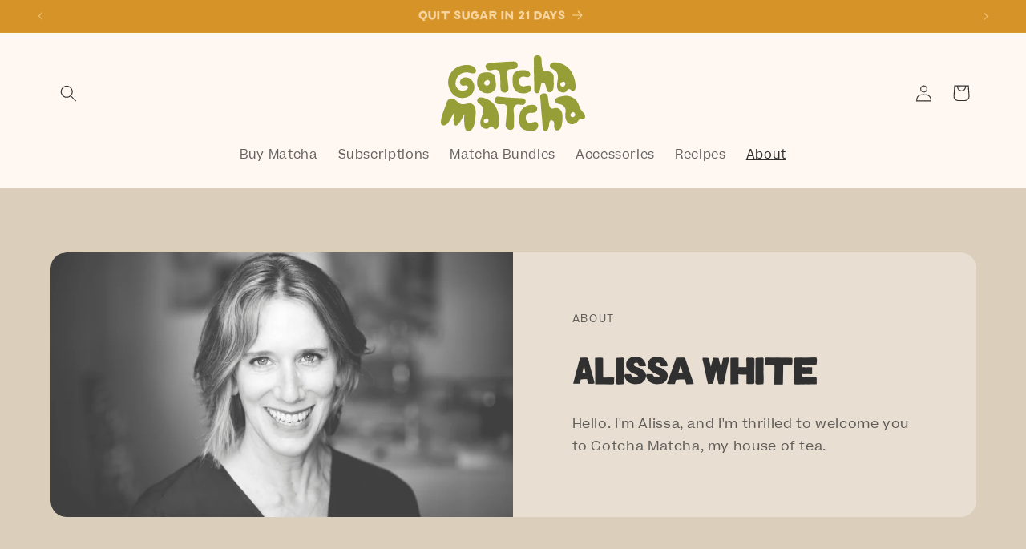

--- FILE ---
content_type: text/html; charset=utf-8
request_url: https://gotchamatcha.com/pages/about
body_size: 26877
content:
<!doctype html>
<html class="no-js" lang="en">
  <head>
    <meta charset="utf-8">
    <meta http-equiv="X-UA-Compatible" content="IE=edge">
    <meta name="viewport" content="width=device-width,initial-scale=1">
    <meta name="theme-color" content="">
    <link rel="canonical" href="https://gotchamatcha.com/pages/about"><link rel="icon" type="image/png" href="//gotchamatcha.com/cdn/shop/files/GM_Favicon_Green.svg?crop=center&height=32&v=1695839520&width=32"><link rel="preconnect" href="https://fonts.shopifycdn.com" crossorigin><title>
      About
 &ndash; Gotcha Matcha</title>

    

    

<meta property="og:site_name" content="Gotcha Matcha">
<meta property="og:url" content="https://gotchamatcha.com/pages/about">
<meta property="og:title" content="About">
<meta property="og:type" content="website">
<meta property="og:description" content="Experience the essence of wellness with Gotcha Matcha. Explore our premium selection of authentic matcha green tea powders, including our best-selling Gotcha Matcha and innovative Matcha+CBD blend. Elevate your tea rituals with quality matcha perfect for lattes and discover our full line of matcha accessories. "><meta property="og:image" content="http://gotchamatcha.com/cdn/shop/files/GotchaMatcha-32_86014ef7-bba3-45aa-aa58-3902e3f1e3ab.jpg?v=1706819621">
  <meta property="og:image:secure_url" content="https://gotchamatcha.com/cdn/shop/files/GotchaMatcha-32_86014ef7-bba3-45aa-aa58-3902e3f1e3ab.jpg?v=1706819621">
  <meta property="og:image:width" content="2500">
  <meta property="og:image:height" content="1667"><meta name="twitter:card" content="summary_large_image">
<meta name="twitter:title" content="About">
<meta name="twitter:description" content="Experience the essence of wellness with Gotcha Matcha. Explore our premium selection of authentic matcha green tea powders, including our best-selling Gotcha Matcha and innovative Matcha+CBD blend. Elevate your tea rituals with quality matcha perfect for lattes and discover our full line of matcha accessories. ">


    <script src="//gotchamatcha.com/cdn/shop/t/12/assets/constants.js?v=58251544750838685771697589079" defer="defer"></script>
    <script src="//gotchamatcha.com/cdn/shop/t/12/assets/pubsub.js?v=158357773527763999511697589079" defer="defer"></script>
    <script src="//gotchamatcha.com/cdn/shop/t/12/assets/global.js?v=54939145903281508041697589079" defer="defer"></script><script src="//gotchamatcha.com/cdn/shop/t/12/assets/animations.js?v=88693664871331136111697589079" defer="defer"></script><script>window.performance && window.performance.mark && window.performance.mark('shopify.content_for_header.start');</script><meta name="google-site-verification" content="AR46vESu7jNwdhKnajC5keoQOZLnpDyt7QgfanzTONQ">
<meta name="facebook-domain-verification" content="lpt43wpepofpkh8r96ffiidvn6aeis">
<meta id="shopify-digital-wallet" name="shopify-digital-wallet" content="/66375254269/digital_wallets/dialog">
<meta name="shopify-checkout-api-token" content="a86ce2f829b10267281828ac4e9f0f3e">
<script async="async" src="/checkouts/internal/preloads.js?locale=en-US"></script>
<link rel="preconnect" href="https://shop.app" crossorigin="anonymous">
<script async="async" src="https://shop.app/checkouts/internal/preloads.js?locale=en-US&shop_id=66375254269" crossorigin="anonymous"></script>
<script id="apple-pay-shop-capabilities" type="application/json">{"shopId":66375254269,"countryCode":"US","currencyCode":"USD","merchantCapabilities":["supports3DS"],"merchantId":"gid:\/\/shopify\/Shop\/66375254269","merchantName":"Gotcha Matcha","requiredBillingContactFields":["postalAddress","email","phone"],"requiredShippingContactFields":["postalAddress","email","phone"],"shippingType":"shipping","supportedNetworks":["visa","masterCard","amex","discover","elo","jcb"],"total":{"type":"pending","label":"Gotcha Matcha","amount":"1.00"},"shopifyPaymentsEnabled":true,"supportsSubscriptions":true}</script>
<script id="shopify-features" type="application/json">{"accessToken":"a86ce2f829b10267281828ac4e9f0f3e","betas":["rich-media-storefront-analytics"],"domain":"gotchamatcha.com","predictiveSearch":true,"shopId":66375254269,"locale":"en"}</script>
<script>var Shopify = Shopify || {};
Shopify.shop = "matcha-source-store.myshopify.com";
Shopify.locale = "en";
Shopify.currency = {"active":"USD","rate":"1.0"};
Shopify.country = "US";
Shopify.theme = {"name":"Copy of Refresh - For Alissa","id":137668624637,"schema_name":"Refresh","schema_version":"11.0.0","theme_store_id":1567,"role":"main"};
Shopify.theme.handle = "null";
Shopify.theme.style = {"id":null,"handle":null};
Shopify.cdnHost = "gotchamatcha.com/cdn";
Shopify.routes = Shopify.routes || {};
Shopify.routes.root = "/";</script>
<script type="module">!function(o){(o.Shopify=o.Shopify||{}).modules=!0}(window);</script>
<script>!function(o){function n(){var o=[];function n(){o.push(Array.prototype.slice.apply(arguments))}return n.q=o,n}var t=o.Shopify=o.Shopify||{};t.loadFeatures=n(),t.autoloadFeatures=n()}(window);</script>
<script>
  window.ShopifyPay = window.ShopifyPay || {};
  window.ShopifyPay.apiHost = "shop.app\/pay";
  window.ShopifyPay.redirectState = null;
</script>
<script id="shop-js-analytics" type="application/json">{"pageType":"page"}</script>
<script defer="defer" async type="module" src="//gotchamatcha.com/cdn/shopifycloud/shop-js/modules/v2/client.init-shop-cart-sync_BT-GjEfc.en.esm.js"></script>
<script defer="defer" async type="module" src="//gotchamatcha.com/cdn/shopifycloud/shop-js/modules/v2/chunk.common_D58fp_Oc.esm.js"></script>
<script defer="defer" async type="module" src="//gotchamatcha.com/cdn/shopifycloud/shop-js/modules/v2/chunk.modal_xMitdFEc.esm.js"></script>
<script type="module">
  await import("//gotchamatcha.com/cdn/shopifycloud/shop-js/modules/v2/client.init-shop-cart-sync_BT-GjEfc.en.esm.js");
await import("//gotchamatcha.com/cdn/shopifycloud/shop-js/modules/v2/chunk.common_D58fp_Oc.esm.js");
await import("//gotchamatcha.com/cdn/shopifycloud/shop-js/modules/v2/chunk.modal_xMitdFEc.esm.js");

  window.Shopify.SignInWithShop?.initShopCartSync?.({"fedCMEnabled":true,"windoidEnabled":true});

</script>
<script>
  window.Shopify = window.Shopify || {};
  if (!window.Shopify.featureAssets) window.Shopify.featureAssets = {};
  window.Shopify.featureAssets['shop-js'] = {"shop-cart-sync":["modules/v2/client.shop-cart-sync_DZOKe7Ll.en.esm.js","modules/v2/chunk.common_D58fp_Oc.esm.js","modules/v2/chunk.modal_xMitdFEc.esm.js"],"init-fed-cm":["modules/v2/client.init-fed-cm_B6oLuCjv.en.esm.js","modules/v2/chunk.common_D58fp_Oc.esm.js","modules/v2/chunk.modal_xMitdFEc.esm.js"],"shop-cash-offers":["modules/v2/client.shop-cash-offers_D2sdYoxE.en.esm.js","modules/v2/chunk.common_D58fp_Oc.esm.js","modules/v2/chunk.modal_xMitdFEc.esm.js"],"shop-login-button":["modules/v2/client.shop-login-button_QeVjl5Y3.en.esm.js","modules/v2/chunk.common_D58fp_Oc.esm.js","modules/v2/chunk.modal_xMitdFEc.esm.js"],"pay-button":["modules/v2/client.pay-button_DXTOsIq6.en.esm.js","modules/v2/chunk.common_D58fp_Oc.esm.js","modules/v2/chunk.modal_xMitdFEc.esm.js"],"shop-button":["modules/v2/client.shop-button_DQZHx9pm.en.esm.js","modules/v2/chunk.common_D58fp_Oc.esm.js","modules/v2/chunk.modal_xMitdFEc.esm.js"],"avatar":["modules/v2/client.avatar_BTnouDA3.en.esm.js"],"init-windoid":["modules/v2/client.init-windoid_CR1B-cfM.en.esm.js","modules/v2/chunk.common_D58fp_Oc.esm.js","modules/v2/chunk.modal_xMitdFEc.esm.js"],"init-shop-for-new-customer-accounts":["modules/v2/client.init-shop-for-new-customer-accounts_C_vY_xzh.en.esm.js","modules/v2/client.shop-login-button_QeVjl5Y3.en.esm.js","modules/v2/chunk.common_D58fp_Oc.esm.js","modules/v2/chunk.modal_xMitdFEc.esm.js"],"init-shop-email-lookup-coordinator":["modules/v2/client.init-shop-email-lookup-coordinator_BI7n9ZSv.en.esm.js","modules/v2/chunk.common_D58fp_Oc.esm.js","modules/v2/chunk.modal_xMitdFEc.esm.js"],"init-shop-cart-sync":["modules/v2/client.init-shop-cart-sync_BT-GjEfc.en.esm.js","modules/v2/chunk.common_D58fp_Oc.esm.js","modules/v2/chunk.modal_xMitdFEc.esm.js"],"shop-toast-manager":["modules/v2/client.shop-toast-manager_DiYdP3xc.en.esm.js","modules/v2/chunk.common_D58fp_Oc.esm.js","modules/v2/chunk.modal_xMitdFEc.esm.js"],"init-customer-accounts":["modules/v2/client.init-customer-accounts_D9ZNqS-Q.en.esm.js","modules/v2/client.shop-login-button_QeVjl5Y3.en.esm.js","modules/v2/chunk.common_D58fp_Oc.esm.js","modules/v2/chunk.modal_xMitdFEc.esm.js"],"init-customer-accounts-sign-up":["modules/v2/client.init-customer-accounts-sign-up_iGw4briv.en.esm.js","modules/v2/client.shop-login-button_QeVjl5Y3.en.esm.js","modules/v2/chunk.common_D58fp_Oc.esm.js","modules/v2/chunk.modal_xMitdFEc.esm.js"],"shop-follow-button":["modules/v2/client.shop-follow-button_CqMgW2wH.en.esm.js","modules/v2/chunk.common_D58fp_Oc.esm.js","modules/v2/chunk.modal_xMitdFEc.esm.js"],"checkout-modal":["modules/v2/client.checkout-modal_xHeaAweL.en.esm.js","modules/v2/chunk.common_D58fp_Oc.esm.js","modules/v2/chunk.modal_xMitdFEc.esm.js"],"shop-login":["modules/v2/client.shop-login_D91U-Q7h.en.esm.js","modules/v2/chunk.common_D58fp_Oc.esm.js","modules/v2/chunk.modal_xMitdFEc.esm.js"],"lead-capture":["modules/v2/client.lead-capture_BJmE1dJe.en.esm.js","modules/v2/chunk.common_D58fp_Oc.esm.js","modules/v2/chunk.modal_xMitdFEc.esm.js"],"payment-terms":["modules/v2/client.payment-terms_Ci9AEqFq.en.esm.js","modules/v2/chunk.common_D58fp_Oc.esm.js","modules/v2/chunk.modal_xMitdFEc.esm.js"]};
</script>
<script>(function() {
  var isLoaded = false;
  function asyncLoad() {
    if (isLoaded) return;
    isLoaded = true;
    var urls = ["https:\/\/cdn-app.sealsubscriptions.com\/shopify\/public\/js\/sealsubscriptions.js?shop=matcha-source-store.myshopify.com","https:\/\/scripts.juniphq.com\/v1\/junip_shopify.js?shop=matcha-source-store.myshopify.com","https:\/\/static.shareasale.com\/json\/shopify\/shareasale-tracking.js?sasmid=30043\u0026ssmtid=19038\u0026shop=matcha-source-store.myshopify.com"];
    for (var i = 0; i < urls.length; i++) {
      var s = document.createElement('script');
      s.type = 'text/javascript';
      s.async = true;
      s.src = urls[i];
      var x = document.getElementsByTagName('script')[0];
      x.parentNode.insertBefore(s, x);
    }
  };
  if(window.attachEvent) {
    window.attachEvent('onload', asyncLoad);
  } else {
    window.addEventListener('load', asyncLoad, false);
  }
})();</script>
<script id="__st">var __st={"a":66375254269,"offset":-28800,"reqid":"161b0f1b-2dbd-43f8-b816-6d7ee6154b03-1769107167","pageurl":"gotchamatcha.com\/pages\/about","s":"pages-104958198013","u":"050e6072b394","p":"page","rtyp":"page","rid":104958198013};</script>
<script>window.ShopifyPaypalV4VisibilityTracking = true;</script>
<script id="captcha-bootstrap">!function(){'use strict';const t='contact',e='account',n='new_comment',o=[[t,t],['blogs',n],['comments',n],[t,'customer']],c=[[e,'customer_login'],[e,'guest_login'],[e,'recover_customer_password'],[e,'create_customer']],r=t=>t.map((([t,e])=>`form[action*='/${t}']:not([data-nocaptcha='true']) input[name='form_type'][value='${e}']`)).join(','),a=t=>()=>t?[...document.querySelectorAll(t)].map((t=>t.form)):[];function s(){const t=[...o],e=r(t);return a(e)}const i='password',u='form_key',d=['recaptcha-v3-token','g-recaptcha-response','h-captcha-response',i],f=()=>{try{return window.sessionStorage}catch{return}},m='__shopify_v',_=t=>t.elements[u];function p(t,e,n=!1){try{const o=window.sessionStorage,c=JSON.parse(o.getItem(e)),{data:r}=function(t){const{data:e,action:n}=t;return t[m]||n?{data:e,action:n}:{data:t,action:n}}(c);for(const[e,n]of Object.entries(r))t.elements[e]&&(t.elements[e].value=n);n&&o.removeItem(e)}catch(o){console.error('form repopulation failed',{error:o})}}const l='form_type',E='cptcha';function T(t){t.dataset[E]=!0}const w=window,h=w.document,L='Shopify',v='ce_forms',y='captcha';let A=!1;((t,e)=>{const n=(g='f06e6c50-85a8-45c8-87d0-21a2b65856fe',I='https://cdn.shopify.com/shopifycloud/storefront-forms-hcaptcha/ce_storefront_forms_captcha_hcaptcha.v1.5.2.iife.js',D={infoText:'Protected by hCaptcha',privacyText:'Privacy',termsText:'Terms'},(t,e,n)=>{const o=w[L][v],c=o.bindForm;if(c)return c(t,g,e,D).then(n);var r;o.q.push([[t,g,e,D],n]),r=I,A||(h.body.append(Object.assign(h.createElement('script'),{id:'captcha-provider',async:!0,src:r})),A=!0)});var g,I,D;w[L]=w[L]||{},w[L][v]=w[L][v]||{},w[L][v].q=[],w[L][y]=w[L][y]||{},w[L][y].protect=function(t,e){n(t,void 0,e),T(t)},Object.freeze(w[L][y]),function(t,e,n,w,h,L){const[v,y,A,g]=function(t,e,n){const i=e?o:[],u=t?c:[],d=[...i,...u],f=r(d),m=r(i),_=r(d.filter((([t,e])=>n.includes(e))));return[a(f),a(m),a(_),s()]}(w,h,L),I=t=>{const e=t.target;return e instanceof HTMLFormElement?e:e&&e.form},D=t=>v().includes(t);t.addEventListener('submit',(t=>{const e=I(t);if(!e)return;const n=D(e)&&!e.dataset.hcaptchaBound&&!e.dataset.recaptchaBound,o=_(e),c=g().includes(e)&&(!o||!o.value);(n||c)&&t.preventDefault(),c&&!n&&(function(t){try{if(!f())return;!function(t){const e=f();if(!e)return;const n=_(t);if(!n)return;const o=n.value;o&&e.removeItem(o)}(t);const e=Array.from(Array(32),(()=>Math.random().toString(36)[2])).join('');!function(t,e){_(t)||t.append(Object.assign(document.createElement('input'),{type:'hidden',name:u})),t.elements[u].value=e}(t,e),function(t,e){const n=f();if(!n)return;const o=[...t.querySelectorAll(`input[type='${i}']`)].map((({name:t})=>t)),c=[...d,...o],r={};for(const[a,s]of new FormData(t).entries())c.includes(a)||(r[a]=s);n.setItem(e,JSON.stringify({[m]:1,action:t.action,data:r}))}(t,e)}catch(e){console.error('failed to persist form',e)}}(e),e.submit())}));const S=(t,e)=>{t&&!t.dataset[E]&&(n(t,e.some((e=>e===t))),T(t))};for(const o of['focusin','change'])t.addEventListener(o,(t=>{const e=I(t);D(e)&&S(e,y())}));const B=e.get('form_key'),M=e.get(l),P=B&&M;t.addEventListener('DOMContentLoaded',(()=>{const t=y();if(P)for(const e of t)e.elements[l].value===M&&p(e,B);[...new Set([...A(),...v().filter((t=>'true'===t.dataset.shopifyCaptcha))])].forEach((e=>S(e,t)))}))}(h,new URLSearchParams(w.location.search),n,t,e,['guest_login'])})(!0,!0)}();</script>
<script integrity="sha256-4kQ18oKyAcykRKYeNunJcIwy7WH5gtpwJnB7kiuLZ1E=" data-source-attribution="shopify.loadfeatures" defer="defer" src="//gotchamatcha.com/cdn/shopifycloud/storefront/assets/storefront/load_feature-a0a9edcb.js" crossorigin="anonymous"></script>
<script crossorigin="anonymous" defer="defer" src="//gotchamatcha.com/cdn/shopifycloud/storefront/assets/shopify_pay/storefront-65b4c6d7.js?v=20250812"></script>
<script data-source-attribution="shopify.dynamic_checkout.dynamic.init">var Shopify=Shopify||{};Shopify.PaymentButton=Shopify.PaymentButton||{isStorefrontPortableWallets:!0,init:function(){window.Shopify.PaymentButton.init=function(){};var t=document.createElement("script");t.src="https://gotchamatcha.com/cdn/shopifycloud/portable-wallets/latest/portable-wallets.en.js",t.type="module",document.head.appendChild(t)}};
</script>
<script data-source-attribution="shopify.dynamic_checkout.buyer_consent">
  function portableWalletsHideBuyerConsent(e){var t=document.getElementById("shopify-buyer-consent"),n=document.getElementById("shopify-subscription-policy-button");t&&n&&(t.classList.add("hidden"),t.setAttribute("aria-hidden","true"),n.removeEventListener("click",e))}function portableWalletsShowBuyerConsent(e){var t=document.getElementById("shopify-buyer-consent"),n=document.getElementById("shopify-subscription-policy-button");t&&n&&(t.classList.remove("hidden"),t.removeAttribute("aria-hidden"),n.addEventListener("click",e))}window.Shopify?.PaymentButton&&(window.Shopify.PaymentButton.hideBuyerConsent=portableWalletsHideBuyerConsent,window.Shopify.PaymentButton.showBuyerConsent=portableWalletsShowBuyerConsent);
</script>
<script data-source-attribution="shopify.dynamic_checkout.cart.bootstrap">document.addEventListener("DOMContentLoaded",(function(){function t(){return document.querySelector("shopify-accelerated-checkout-cart, shopify-accelerated-checkout")}if(t())Shopify.PaymentButton.init();else{new MutationObserver((function(e,n){t()&&(Shopify.PaymentButton.init(),n.disconnect())})).observe(document.body,{childList:!0,subtree:!0})}}));
</script>
<link id="shopify-accelerated-checkout-styles" rel="stylesheet" media="screen" href="https://gotchamatcha.com/cdn/shopifycloud/portable-wallets/latest/accelerated-checkout-backwards-compat.css" crossorigin="anonymous">
<style id="shopify-accelerated-checkout-cart">
        #shopify-buyer-consent {
  margin-top: 1em;
  display: inline-block;
  width: 100%;
}

#shopify-buyer-consent.hidden {
  display: none;
}

#shopify-subscription-policy-button {
  background: none;
  border: none;
  padding: 0;
  text-decoration: underline;
  font-size: inherit;
  cursor: pointer;
}

#shopify-subscription-policy-button::before {
  box-shadow: none;
}

      </style>
<script id="sections-script" data-sections="header" defer="defer" src="//gotchamatcha.com/cdn/shop/t/12/compiled_assets/scripts.js?v=1194"></script>
<script>window.performance && window.performance.mark && window.performance.mark('shopify.content_for_header.end');</script>


    <style data-shopify>
      @font-face {
  font-family: "DM Sans";
  font-weight: 400;
  font-style: normal;
  font-display: swap;
  src: url("//gotchamatcha.com/cdn/fonts/dm_sans/dmsans_n4.ec80bd4dd7e1a334c969c265873491ae56018d72.woff2") format("woff2"),
       url("//gotchamatcha.com/cdn/fonts/dm_sans/dmsans_n4.87bdd914d8a61247b911147ae68e754d695c58a6.woff") format("woff");
}

      @font-face {
  font-family: "DM Sans";
  font-weight: 700;
  font-style: normal;
  font-display: swap;
  src: url("//gotchamatcha.com/cdn/fonts/dm_sans/dmsans_n7.97e21d81502002291ea1de8aefb79170c6946ce5.woff2") format("woff2"),
       url("//gotchamatcha.com/cdn/fonts/dm_sans/dmsans_n7.af5c214f5116410ca1d53a2090665620e78e2e1b.woff") format("woff");
}

      @font-face {
  font-family: "DM Sans";
  font-weight: 400;
  font-style: italic;
  font-display: swap;
  src: url("//gotchamatcha.com/cdn/fonts/dm_sans/dmsans_i4.b8fe05e69ee95d5a53155c346957d8cbf5081c1a.woff2") format("woff2"),
       url("//gotchamatcha.com/cdn/fonts/dm_sans/dmsans_i4.403fe28ee2ea63e142575c0aa47684d65f8c23a0.woff") format("woff");
}

      @font-face {
  font-family: "DM Sans";
  font-weight: 700;
  font-style: italic;
  font-display: swap;
  src: url("//gotchamatcha.com/cdn/fonts/dm_sans/dmsans_i7.52b57f7d7342eb7255084623d98ab83fd96e7f9b.woff2") format("woff2"),
       url("//gotchamatcha.com/cdn/fonts/dm_sans/dmsans_i7.d5e14ef18a1d4a8ce78a4187580b4eb1759c2eda.woff") format("woff");
}

      

      
        :root,
        .color-background-1 {
          --color-background: 243,236,226;
        
          --gradient-background: #f3ece2;
        
        --color-foreground: 48,48,48;
        --color-shadow: 48,48,48;
        --color-button: 181,110,172;
        --color-button-text: 255,247,242;
        --color-secondary-button: 243,236,226;
        --color-secondary-button-text: 181,110,172;
        --color-link: 181,110,172;
        --color-badge-foreground: 48,48,48;
        --color-badge-background: 243,236,226;
        --color-badge-border: 48,48,48;
        --payment-terms-background-color: rgb(243 236 226);
      }
      
        
        .color-background-2 {
          --color-background: 233,223,211;
        
          --gradient-background: #e9dfd3;
        
        --color-foreground: 48,48,48;
        --color-shadow: 48,48,48;
        --color-button: 181,110,172;
        --color-button-text: 255,255,255;
        --color-secondary-button: 233,223,211;
        --color-secondary-button-text: 181,110,172;
        --color-link: 181,110,172;
        --color-badge-foreground: 48,48,48;
        --color-badge-background: 233,223,211;
        --color-badge-border: 48,48,48;
        --payment-terms-background-color: rgb(233 223 211);
      }
      
        
        .color-inverse {
          --color-background: 255,247,242;
        
          --gradient-background: #fff7f2;
        
        --color-foreground: 48,48,48;
        --color-shadow: 48,48,48;
        --color-button: 181,110,172;
        --color-button-text: 255,247,242;
        --color-secondary-button: 255,247,242;
        --color-secondary-button-text: 181,110,172;
        --color-link: 181,110,172;
        --color-badge-foreground: 48,48,48;
        --color-badge-background: 255,247,242;
        --color-badge-border: 48,48,48;
        --payment-terms-background-color: rgb(255 247 242);
      }
      
        
        .color-accent-1 {
          --color-background: 214,148,40;
        
          --gradient-background: #d69428;
        
        --color-foreground: 247,211,157;
        --color-shadow: 48,48,48;
        --color-button: 247,211,157;
        --color-button-text: 255,247,242;
        --color-secondary-button: 214,148,40;
        --color-secondary-button-text: 247,211,157;
        --color-link: 247,211,157;
        --color-badge-foreground: 247,211,157;
        --color-badge-background: 214,148,40;
        --color-badge-border: 247,211,157;
        --payment-terms-background-color: rgb(214 148 40);
      }
      
        
        .color-accent-2 {
          --color-background: 181,110,172;
        
          --gradient-background: #b56eac;
        
        --color-foreground: 255,247,242;
        --color-shadow: 48,48,48;
        --color-button: 255,247,242;
        --color-button-text: 181,110,172;
        --color-secondary-button: 181,110,172;
        --color-secondary-button-text: 255,247,242;
        --color-link: 255,247,242;
        --color-badge-foreground: 255,247,242;
        --color-badge-background: 181,110,172;
        --color-badge-border: 255,247,242;
        --payment-terms-background-color: rgb(181 110 172);
      }
      
        
        .color-scheme-27000b15-5816-41bb-81d3-7f3e4396470c {
          --color-background: 219,206,186;
        
          --gradient-background: #dbceba;
        
        --color-foreground: 48,48,48;
        --color-shadow: 48,48,48;
        --color-button: 181,110,172;
        --color-button-text: 255,247,242;
        --color-secondary-button: 219,206,186;
        --color-secondary-button-text: 181,110,172;
        --color-link: 181,110,172;
        --color-badge-foreground: 48,48,48;
        --color-badge-background: 219,206,186;
        --color-badge-border: 48,48,48;
        --payment-terms-background-color: rgb(219 206 186);
      }
      

      body, .color-background-1, .color-background-2, .color-inverse, .color-accent-1, .color-accent-2, .color-scheme-27000b15-5816-41bb-81d3-7f3e4396470c {
        color: rgba(var(--color-foreground), 0.75);
        background-color: rgb(var(--color-background));
      }

      :root {
        --font-body-family: "DM Sans", sans-serif;
        --font-body-style: normal;
        --font-body-weight: 400;
        --font-body-weight-bold: 700;

        --font-heading-family: "system_ui", -apple-system, 'Segoe UI', Roboto, 'Helvetica Neue', 'Noto Sans', 'Liberation Sans', Arial, sans-serif, 'Apple Color Emoji', 'Segoe UI Emoji', 'Segoe UI Symbol', 'Noto Color Emoji';
        --font-heading-style: normal;
        --font-heading-weight: 400;

        --font-body-scale: 1.05;
        --font-heading-scale: 1.0476190476190477;

        --media-padding: px;
        --media-border-opacity: 0.1;
        --media-border-width: 0px;
        --media-radius: 20px;
        --media-shadow-opacity: 0.0;
        --media-shadow-horizontal-offset: 0px;
        --media-shadow-vertical-offset: 4px;
        --media-shadow-blur-radius: 5px;
        --media-shadow-visible: 0;

        --page-width: 120rem;
        --page-width-margin: 0rem;

        --product-card-image-padding: 0.0rem;
        --product-card-corner-radius: 1.8rem;
        --product-card-text-alignment: left;
        --product-card-border-width: 0.0rem;
        --product-card-border-opacity: 1.0;
        --product-card-shadow-opacity: 0.05;
        --product-card-shadow-visible: 1;
        --product-card-shadow-horizontal-offset: 0.0rem;
        --product-card-shadow-vertical-offset: 0.4rem;
        --product-card-shadow-blur-radius: 0.5rem;

        --collection-card-image-padding: 1.6rem;
        --collection-card-corner-radius: 1.8rem;
        --collection-card-text-alignment: left;
        --collection-card-border-width: 0.1rem;
        --collection-card-border-opacity: 1.0;
        --collection-card-shadow-opacity: 0.0;
        --collection-card-shadow-visible: 0;
        --collection-card-shadow-horizontal-offset: 0.0rem;
        --collection-card-shadow-vertical-offset: 0.4rem;
        --collection-card-shadow-blur-radius: 0.5rem;

        --blog-card-image-padding: 1.6rem;
        --blog-card-corner-radius: 1.8rem;
        --blog-card-text-alignment: left;
        --blog-card-border-width: 0.0rem;
        --blog-card-border-opacity: 1.0;
        --blog-card-shadow-opacity: 0.05;
        --blog-card-shadow-visible: 1;
        --blog-card-shadow-horizontal-offset: 0.0rem;
        --blog-card-shadow-vertical-offset: 0.4rem;
        --blog-card-shadow-blur-radius: 0.5rem;

        --badge-corner-radius: 1.0rem;

        --popup-border-width: 2px;
        --popup-border-opacity: 0.1;
        --popup-corner-radius: 18px;
        --popup-shadow-opacity: 0.0;
        --popup-shadow-horizontal-offset: 0px;
        --popup-shadow-vertical-offset: 4px;
        --popup-shadow-blur-radius: 5px;

        --drawer-border-width: 0px;
        --drawer-border-opacity: 0.1;
        --drawer-shadow-opacity: 0.0;
        --drawer-shadow-horizontal-offset: 0px;
        --drawer-shadow-vertical-offset: 4px;
        --drawer-shadow-blur-radius: 5px;

        --spacing-sections-desktop: 0px;
        --spacing-sections-mobile: 0px;

        --grid-desktop-vertical-spacing: 28px;
        --grid-desktop-horizontal-spacing: 28px;
        --grid-mobile-vertical-spacing: 14px;
        --grid-mobile-horizontal-spacing: 14px;

        --text-boxes-border-opacity: 0.1;
        --text-boxes-border-width: 0px;
        --text-boxes-radius: 20px;
        --text-boxes-shadow-opacity: 0.0;
        --text-boxes-shadow-visible: 0;
        --text-boxes-shadow-horizontal-offset: 0px;
        --text-boxes-shadow-vertical-offset: 4px;
        --text-boxes-shadow-blur-radius: 5px;

        --buttons-radius: 40px;
        --buttons-radius-outset: 42px;
        --buttons-border-width: 2px;
        --buttons-border-opacity: 1.0;
        --buttons-shadow-opacity: 0.0;
        --buttons-shadow-visible: 0;
        --buttons-shadow-horizontal-offset: 0px;
        --buttons-shadow-vertical-offset: 4px;
        --buttons-shadow-blur-radius: 5px;
        --buttons-border-offset: 0.3px;

        --inputs-radius: 26px;
        --inputs-border-width: 1px;
        --inputs-border-opacity: 0.55;
        --inputs-shadow-opacity: 0.0;
        --inputs-shadow-horizontal-offset: 0px;
        --inputs-margin-offset: 0px;
        --inputs-shadow-vertical-offset: 4px;
        --inputs-shadow-blur-radius: 5px;
        --inputs-radius-outset: 27px;

        --variant-pills-radius: 40px;
        --variant-pills-border-width: 4px;
        --variant-pills-border-opacity: 0.55;
        --variant-pills-shadow-opacity: 0.0;
        --variant-pills-shadow-horizontal-offset: 0px;
        --variant-pills-shadow-vertical-offset: 4px;
        --variant-pills-shadow-blur-radius: 5px;
      }

      *,
      *::before,
      *::after {
        box-sizing: inherit;
      }
 
      html {
        box-sizing: border-box;
        font-size: calc(var(--font-body-scale) * 62.5%);
        height: 100%;
      }
            @font-face { 
font-family: 'Beatrice Regular';
src: url(https://cdn.shopify.com/s/files/1/0663/7525/4269/files/Beatrice-Regular.woff2?v=1695856751) format('woff2');
} 
      body {
        display: grid;
        grid-template-rows: auto auto 1fr auto;
        grid-template-columns: 100%;
        min-height: 100%;
        margin: 0;
        font-size: 1.5rem;
        letter-spacing: 0.06rem;
        line-height: calc(1 + 0.8 / var(--font-body-scale));
        font-family: var(--font-body-family);
        font-style: var(--font-body-style);
        font-weight: var(--font-body-weight);
      }

      @font-face { 
font-family: 'Ramo de Jazmin';
src: url(https://cdn.shopify.com/s/files/1/0663/7525/4269/files/Ramo-deJazmin.woff2?v=1695856737) format('woff2');
} 


      @media screen and (min-width: 750px) {
        body {
          font-size: 1.6rem;
        }
      }
    </style>

    <link href="//gotchamatcha.com/cdn/shop/t/12/assets/base.css?v=43485872731770948801697589079" rel="stylesheet" type="text/css" media="all" />
<link rel="preload" as="font" href="//gotchamatcha.com/cdn/fonts/dm_sans/dmsans_n4.ec80bd4dd7e1a334c969c265873491ae56018d72.woff2" type="font/woff2" crossorigin><link
        rel="stylesheet"
        href="//gotchamatcha.com/cdn/shop/t/12/assets/component-predictive-search.css?v=118923337488134913561697589079"
        media="print"
        onload="this.media='all'"
      ><script>
      document.documentElement.className = document.documentElement.className.replace('no-js', 'js');
      if (Shopify.designMode) {
        document.documentElement.classList.add('shopify-design-mode');
      }
    </script>
  <script src="https://www.dwin1.com/73107.js" type="text/javascript" defer="defer"></script>

  <!-- BEGIN app block: shopify://apps/kaching-bundles/blocks/app-embed-block/6c637362-a106-4a32-94ac-94dcfd68cdb8 -->
<!-- Kaching Bundles App Embed -->

<!-- BEGIN app snippet: app-embed-content --><script>
  // Prevent duplicate initialization if both app embeds are enabled
  if (window.kachingBundlesAppEmbedLoaded) {
    console.warn('[Kaching Bundles] Multiple app embed blocks detected. Please disable one of them. Skipping duplicate initialization.');
  } else {
    window.kachingBundlesAppEmbedLoaded = true;
    window.kachingBundlesEnabled = true;
    window.kachingBundlesInitialized = false;

    // Allow calling kachingBundlesInitialize before the script is loaded
    (() => {
      let shouldInitialize = false;
      let realInitialize = null;

      window.kachingBundlesInitialize = () => {
        if (realInitialize) {
          realInitialize();
        } else {
          shouldInitialize = true;
        }
      };

      Object.defineProperty(window, '__kachingBundlesInitializeInternal', {
        set(fn) {
          realInitialize = fn;
          if (shouldInitialize) {
            shouldInitialize = false;
            fn();
          }
        },
        get() {
          return realInitialize;
        }
      });
    })();
  }
</script>

<script id="kaching-bundles-config" type="application/json">
  

  {
    "shopifyDomain": "matcha-source-store.myshopify.com",
    "moneyFormat": "${{amount}}",
    "locale": "en",
    "liquidLocale": "en",
    "country": "US",
    "currencyRate": 1,
    "marketId": 12751929597,
    "productId": null,
    "storefrontAccessToken": "bc060b71d42b0e88d88a924bce5bd7bc",
    "accessScopes": ["unauthenticated_read_product_listings"],
    "customApiHost": null,
    "keepQuantityInput": false,
    "ignoreDeselect": false,
    "ignoreUnitPrice": false,
    "requireCustomerLogin": false,
    "abTestsRunning": false,
    "webPixel": false,
    "b2bCustomer": false,
    "isLoggedIn": false,
    "preview": false,
    "defaultTranslations": {
      "system.out_of_stock": "There\u0026#39;s not enough items in our stock, please select smaller bundle.",
      "system.invalid_variant": "Sorry, this is not currently available.",
      "system.unavailable_option_value": "Unavailable"
    },
    "customSelectors": {
      "quantity": null,
      "addToCartButton": null,
      "variantPicker": null,
      "price": null,
      "priceCompare": null
    },
    "shopCustomStyles": "",
    "featureFlags": {"native_swatches_disabled":true,"remove_variant_change_delay":false,"legacy_saved_percentage":false,"initialize_with_form_variant":false,"disable_variant_option_sync":false,"deselected_subscription_fix":false,"remove_bxgy_bar_property":true}

  }
</script>



<link rel="modulepreload" href="https://cdn.shopify.com/extensions/019be591-384b-7d43-9c44-769fe2b3dd0b/kaching-bundles-1560/assets/kaching-bundles.js" crossorigin="anonymous" fetchpriority="high">
<script type="module" src="https://cdn.shopify.com/extensions/019be591-384b-7d43-9c44-769fe2b3dd0b/kaching-bundles-1560/assets/loader.js" crossorigin="anonymous" fetchpriority="high"></script>
<link rel="stylesheet" href="https://cdn.shopify.com/extensions/019be591-384b-7d43-9c44-769fe2b3dd0b/kaching-bundles-1560/assets/kaching-bundles.css" media="print" onload="this.media='all'" fetchpriority="high">

<style>
  .kaching-bundles__block {
    display: none;
  }

  .kaching-bundles-sticky-atc {
    display: none;
  }
</style>




<!-- END app snippet -->

<!-- Kaching Bundles App Embed End -->


<!-- END app block --><!-- BEGIN app block: shopify://apps/privy-pop-ups-email-sms/blocks/privy-convert-production/1d8599fa-4edf-4071-bda6-4d5d6d82de9c --><script src="https://shopify.privy.com/widget.js?shop=matcha-source-store.myshopify.com"></script>

<!-- END app block --><link href="https://monorail-edge.shopifysvc.com" rel="dns-prefetch">
<script>(function(){if ("sendBeacon" in navigator && "performance" in window) {try {var session_token_from_headers = performance.getEntriesByType('navigation')[0].serverTiming.find(x => x.name == '_s').description;} catch {var session_token_from_headers = undefined;}var session_cookie_matches = document.cookie.match(/_shopify_s=([^;]*)/);var session_token_from_cookie = session_cookie_matches && session_cookie_matches.length === 2 ? session_cookie_matches[1] : "";var session_token = session_token_from_headers || session_token_from_cookie || "";function handle_abandonment_event(e) {var entries = performance.getEntries().filter(function(entry) {return /monorail-edge.shopifysvc.com/.test(entry.name);});if (!window.abandonment_tracked && entries.length === 0) {window.abandonment_tracked = true;var currentMs = Date.now();var navigation_start = performance.timing.navigationStart;var payload = {shop_id: 66375254269,url: window.location.href,navigation_start,duration: currentMs - navigation_start,session_token,page_type: "page"};window.navigator.sendBeacon("https://monorail-edge.shopifysvc.com/v1/produce", JSON.stringify({schema_id: "online_store_buyer_site_abandonment/1.1",payload: payload,metadata: {event_created_at_ms: currentMs,event_sent_at_ms: currentMs}}));}}window.addEventListener('pagehide', handle_abandonment_event);}}());</script>
<script id="web-pixels-manager-setup">(function e(e,d,r,n,o){if(void 0===o&&(o={}),!Boolean(null===(a=null===(i=window.Shopify)||void 0===i?void 0:i.analytics)||void 0===a?void 0:a.replayQueue)){var i,a;window.Shopify=window.Shopify||{};var t=window.Shopify;t.analytics=t.analytics||{};var s=t.analytics;s.replayQueue=[],s.publish=function(e,d,r){return s.replayQueue.push([e,d,r]),!0};try{self.performance.mark("wpm:start")}catch(e){}var l=function(){var e={modern:/Edge?\/(1{2}[4-9]|1[2-9]\d|[2-9]\d{2}|\d{4,})\.\d+(\.\d+|)|Firefox\/(1{2}[4-9]|1[2-9]\d|[2-9]\d{2}|\d{4,})\.\d+(\.\d+|)|Chrom(ium|e)\/(9{2}|\d{3,})\.\d+(\.\d+|)|(Maci|X1{2}).+ Version\/(15\.\d+|(1[6-9]|[2-9]\d|\d{3,})\.\d+)([,.]\d+|)( \(\w+\)|)( Mobile\/\w+|) Safari\/|Chrome.+OPR\/(9{2}|\d{3,})\.\d+\.\d+|(CPU[ +]OS|iPhone[ +]OS|CPU[ +]iPhone|CPU IPhone OS|CPU iPad OS)[ +]+(15[._]\d+|(1[6-9]|[2-9]\d|\d{3,})[._]\d+)([._]\d+|)|Android:?[ /-](13[3-9]|1[4-9]\d|[2-9]\d{2}|\d{4,})(\.\d+|)(\.\d+|)|Android.+Firefox\/(13[5-9]|1[4-9]\d|[2-9]\d{2}|\d{4,})\.\d+(\.\d+|)|Android.+Chrom(ium|e)\/(13[3-9]|1[4-9]\d|[2-9]\d{2}|\d{4,})\.\d+(\.\d+|)|SamsungBrowser\/([2-9]\d|\d{3,})\.\d+/,legacy:/Edge?\/(1[6-9]|[2-9]\d|\d{3,})\.\d+(\.\d+|)|Firefox\/(5[4-9]|[6-9]\d|\d{3,})\.\d+(\.\d+|)|Chrom(ium|e)\/(5[1-9]|[6-9]\d|\d{3,})\.\d+(\.\d+|)([\d.]+$|.*Safari\/(?![\d.]+ Edge\/[\d.]+$))|(Maci|X1{2}).+ Version\/(10\.\d+|(1[1-9]|[2-9]\d|\d{3,})\.\d+)([,.]\d+|)( \(\w+\)|)( Mobile\/\w+|) Safari\/|Chrome.+OPR\/(3[89]|[4-9]\d|\d{3,})\.\d+\.\d+|(CPU[ +]OS|iPhone[ +]OS|CPU[ +]iPhone|CPU IPhone OS|CPU iPad OS)[ +]+(10[._]\d+|(1[1-9]|[2-9]\d|\d{3,})[._]\d+)([._]\d+|)|Android:?[ /-](13[3-9]|1[4-9]\d|[2-9]\d{2}|\d{4,})(\.\d+|)(\.\d+|)|Mobile Safari.+OPR\/([89]\d|\d{3,})\.\d+\.\d+|Android.+Firefox\/(13[5-9]|1[4-9]\d|[2-9]\d{2}|\d{4,})\.\d+(\.\d+|)|Android.+Chrom(ium|e)\/(13[3-9]|1[4-9]\d|[2-9]\d{2}|\d{4,})\.\d+(\.\d+|)|Android.+(UC? ?Browser|UCWEB|U3)[ /]?(15\.([5-9]|\d{2,})|(1[6-9]|[2-9]\d|\d{3,})\.\d+)\.\d+|SamsungBrowser\/(5\.\d+|([6-9]|\d{2,})\.\d+)|Android.+MQ{2}Browser\/(14(\.(9|\d{2,})|)|(1[5-9]|[2-9]\d|\d{3,})(\.\d+|))(\.\d+|)|K[Aa][Ii]OS\/(3\.\d+|([4-9]|\d{2,})\.\d+)(\.\d+|)/},d=e.modern,r=e.legacy,n=navigator.userAgent;return n.match(d)?"modern":n.match(r)?"legacy":"unknown"}(),u="modern"===l?"modern":"legacy",c=(null!=n?n:{modern:"",legacy:""})[u],f=function(e){return[e.baseUrl,"/wpm","/b",e.hashVersion,"modern"===e.buildTarget?"m":"l",".js"].join("")}({baseUrl:d,hashVersion:r,buildTarget:u}),m=function(e){var d=e.version,r=e.bundleTarget,n=e.surface,o=e.pageUrl,i=e.monorailEndpoint;return{emit:function(e){var a=e.status,t=e.errorMsg,s=(new Date).getTime(),l=JSON.stringify({metadata:{event_sent_at_ms:s},events:[{schema_id:"web_pixels_manager_load/3.1",payload:{version:d,bundle_target:r,page_url:o,status:a,surface:n,error_msg:t},metadata:{event_created_at_ms:s}}]});if(!i)return console&&console.warn&&console.warn("[Web Pixels Manager] No Monorail endpoint provided, skipping logging."),!1;try{return self.navigator.sendBeacon.bind(self.navigator)(i,l)}catch(e){}var u=new XMLHttpRequest;try{return u.open("POST",i,!0),u.setRequestHeader("Content-Type","text/plain"),u.send(l),!0}catch(e){return console&&console.warn&&console.warn("[Web Pixels Manager] Got an unhandled error while logging to Monorail."),!1}}}}({version:r,bundleTarget:l,surface:e.surface,pageUrl:self.location.href,monorailEndpoint:e.monorailEndpoint});try{o.browserTarget=l,function(e){var d=e.src,r=e.async,n=void 0===r||r,o=e.onload,i=e.onerror,a=e.sri,t=e.scriptDataAttributes,s=void 0===t?{}:t,l=document.createElement("script"),u=document.querySelector("head"),c=document.querySelector("body");if(l.async=n,l.src=d,a&&(l.integrity=a,l.crossOrigin="anonymous"),s)for(var f in s)if(Object.prototype.hasOwnProperty.call(s,f))try{l.dataset[f]=s[f]}catch(e){}if(o&&l.addEventListener("load",o),i&&l.addEventListener("error",i),u)u.appendChild(l);else{if(!c)throw new Error("Did not find a head or body element to append the script");c.appendChild(l)}}({src:f,async:!0,onload:function(){if(!function(){var e,d;return Boolean(null===(d=null===(e=window.Shopify)||void 0===e?void 0:e.analytics)||void 0===d?void 0:d.initialized)}()){var d=window.webPixelsManager.init(e)||void 0;if(d){var r=window.Shopify.analytics;r.replayQueue.forEach((function(e){var r=e[0],n=e[1],o=e[2];d.publishCustomEvent(r,n,o)})),r.replayQueue=[],r.publish=d.publishCustomEvent,r.visitor=d.visitor,r.initialized=!0}}},onerror:function(){return m.emit({status:"failed",errorMsg:"".concat(f," has failed to load")})},sri:function(e){var d=/^sha384-[A-Za-z0-9+/=]+$/;return"string"==typeof e&&d.test(e)}(c)?c:"",scriptDataAttributes:o}),m.emit({status:"loading"})}catch(e){m.emit({status:"failed",errorMsg:(null==e?void 0:e.message)||"Unknown error"})}}})({shopId: 66375254269,storefrontBaseUrl: "https://gotchamatcha.com",extensionsBaseUrl: "https://extensions.shopifycdn.com/cdn/shopifycloud/web-pixels-manager",monorailEndpoint: "https://monorail-edge.shopifysvc.com/unstable/produce_batch",surface: "storefront-renderer",enabledBetaFlags: ["2dca8a86"],webPixelsConfigList: [{"id":"1828323581","configuration":"{\"businessId\":\"F78446A3C74D8E24E29E1932\",\"environment\":\"production\",\"debug\":\"false\"}","eventPayloadVersion":"v1","runtimeContext":"STRICT","scriptVersion":"d5ef50063231899b62b2e476e608105a","type":"APP","apiClientId":861484,"privacyPurposes":["ANALYTICS","MARKETING","SALE_OF_DATA"],"dataSharingAdjustments":{"protectedCustomerApprovalScopes":["read_customer_email","read_customer_name","read_customer_personal_data","read_customer_phone"]}},{"id":"699957501","configuration":"{\"pixel_id\":\"1329039008274491\",\"pixel_type\":\"facebook_pixel\"}","eventPayloadVersion":"v1","runtimeContext":"OPEN","scriptVersion":"ca16bc87fe92b6042fbaa3acc2fbdaa6","type":"APP","apiClientId":2329312,"privacyPurposes":["ANALYTICS","MARKETING","SALE_OF_DATA"],"dataSharingAdjustments":{"protectedCustomerApprovalScopes":["read_customer_address","read_customer_email","read_customer_name","read_customer_personal_data","read_customer_phone"]}},{"id":"499646717","configuration":"{\"config\":\"{\\\"pixel_id\\\":\\\"G-4E5VFNMG7G\\\",\\\"target_country\\\":\\\"US\\\",\\\"gtag_events\\\":[{\\\"type\\\":\\\"search\\\",\\\"action_label\\\":[\\\"G-4E5VFNMG7G\\\",\\\"AW-16519209193\\\/f-kKCPiInrcZEOnB_MQ9\\\"]},{\\\"type\\\":\\\"begin_checkout\\\",\\\"action_label\\\":[\\\"G-4E5VFNMG7G\\\",\\\"AW-16519209193\\\/2Xn6CP6InrcZEOnB_MQ9\\\"]},{\\\"type\\\":\\\"view_item\\\",\\\"action_label\\\":[\\\"G-4E5VFNMG7G\\\",\\\"AW-16519209193\\\/VXR9CPWInrcZEOnB_MQ9\\\",\\\"MC-SB9VW4G8G6\\\"]},{\\\"type\\\":\\\"purchase\\\",\\\"action_label\\\":[\\\"G-4E5VFNMG7G\\\",\\\"AW-16519209193\\\/E0gWCO-InrcZEOnB_MQ9\\\",\\\"MC-SB9VW4G8G6\\\"]},{\\\"type\\\":\\\"page_view\\\",\\\"action_label\\\":[\\\"G-4E5VFNMG7G\\\",\\\"AW-16519209193\\\/99HMCPKInrcZEOnB_MQ9\\\",\\\"MC-SB9VW4G8G6\\\"]},{\\\"type\\\":\\\"add_payment_info\\\",\\\"action_label\\\":[\\\"G-4E5VFNMG7G\\\",\\\"AW-16519209193\\\/x8VhCIGJnrcZEOnB_MQ9\\\"]},{\\\"type\\\":\\\"add_to_cart\\\",\\\"action_label\\\":[\\\"G-4E5VFNMG7G\\\",\\\"AW-16519209193\\\/v-30CPuInrcZEOnB_MQ9\\\"]}],\\\"enable_monitoring_mode\\\":false}\"}","eventPayloadVersion":"v1","runtimeContext":"OPEN","scriptVersion":"b2a88bafab3e21179ed38636efcd8a93","type":"APP","apiClientId":1780363,"privacyPurposes":[],"dataSharingAdjustments":{"protectedCustomerApprovalScopes":["read_customer_address","read_customer_email","read_customer_name","read_customer_personal_data","read_customer_phone"]}},{"id":"150667517","configuration":"{\"masterTagID\":\"19038\",\"merchantID\":\"30043\",\"appPath\":\"https:\/\/daedalus.shareasale.com\",\"storeID\":\"NaN\",\"xTypeMode\":\"NaN\",\"xTypeValue\":\"NaN\",\"channelDedup\":\"NaN\"}","eventPayloadVersion":"v1","runtimeContext":"STRICT","scriptVersion":"f300cca684872f2df140f714437af558","type":"APP","apiClientId":4929191,"privacyPurposes":["ANALYTICS","MARKETING"],"dataSharingAdjustments":{"protectedCustomerApprovalScopes":["read_customer_personal_data"]}},{"id":"88080637","configuration":"{\"tagID\":\"2613768773336\"}","eventPayloadVersion":"v1","runtimeContext":"STRICT","scriptVersion":"18031546ee651571ed29edbe71a3550b","type":"APP","apiClientId":3009811,"privacyPurposes":["ANALYTICS","MARKETING","SALE_OF_DATA"],"dataSharingAdjustments":{"protectedCustomerApprovalScopes":["read_customer_address","read_customer_email","read_customer_name","read_customer_personal_data","read_customer_phone"]}},{"id":"28836093","eventPayloadVersion":"1","runtimeContext":"LAX","scriptVersion":"1","type":"CUSTOM","privacyPurposes":["ANALYTICS","MARKETING","SALE_OF_DATA"],"name":"AddShoppers"},{"id":"shopify-app-pixel","configuration":"{}","eventPayloadVersion":"v1","runtimeContext":"STRICT","scriptVersion":"0450","apiClientId":"shopify-pixel","type":"APP","privacyPurposes":["ANALYTICS","MARKETING"]},{"id":"shopify-custom-pixel","eventPayloadVersion":"v1","runtimeContext":"LAX","scriptVersion":"0450","apiClientId":"shopify-pixel","type":"CUSTOM","privacyPurposes":["ANALYTICS","MARKETING"]}],isMerchantRequest: false,initData: {"shop":{"name":"Gotcha Matcha","paymentSettings":{"currencyCode":"USD"},"myshopifyDomain":"matcha-source-store.myshopify.com","countryCode":"US","storefrontUrl":"https:\/\/gotchamatcha.com"},"customer":null,"cart":null,"checkout":null,"productVariants":[],"purchasingCompany":null},},"https://gotchamatcha.com/cdn","fcfee988w5aeb613cpc8e4bc33m6693e112",{"modern":"","legacy":""},{"shopId":"66375254269","storefrontBaseUrl":"https:\/\/gotchamatcha.com","extensionBaseUrl":"https:\/\/extensions.shopifycdn.com\/cdn\/shopifycloud\/web-pixels-manager","surface":"storefront-renderer","enabledBetaFlags":"[\"2dca8a86\"]","isMerchantRequest":"false","hashVersion":"fcfee988w5aeb613cpc8e4bc33m6693e112","publish":"custom","events":"[[\"page_viewed\",{}]]"});</script><script>
  window.ShopifyAnalytics = window.ShopifyAnalytics || {};
  window.ShopifyAnalytics.meta = window.ShopifyAnalytics.meta || {};
  window.ShopifyAnalytics.meta.currency = 'USD';
  var meta = {"page":{"pageType":"page","resourceType":"page","resourceId":104958198013,"requestId":"161b0f1b-2dbd-43f8-b816-6d7ee6154b03-1769107167"}};
  for (var attr in meta) {
    window.ShopifyAnalytics.meta[attr] = meta[attr];
  }
</script>
<script class="analytics">
  (function () {
    var customDocumentWrite = function(content) {
      var jquery = null;

      if (window.jQuery) {
        jquery = window.jQuery;
      } else if (window.Checkout && window.Checkout.$) {
        jquery = window.Checkout.$;
      }

      if (jquery) {
        jquery('body').append(content);
      }
    };

    var hasLoggedConversion = function(token) {
      if (token) {
        return document.cookie.indexOf('loggedConversion=' + token) !== -1;
      }
      return false;
    }

    var setCookieIfConversion = function(token) {
      if (token) {
        var twoMonthsFromNow = new Date(Date.now());
        twoMonthsFromNow.setMonth(twoMonthsFromNow.getMonth() + 2);

        document.cookie = 'loggedConversion=' + token + '; expires=' + twoMonthsFromNow;
      }
    }

    var trekkie = window.ShopifyAnalytics.lib = window.trekkie = window.trekkie || [];
    if (trekkie.integrations) {
      return;
    }
    trekkie.methods = [
      'identify',
      'page',
      'ready',
      'track',
      'trackForm',
      'trackLink'
    ];
    trekkie.factory = function(method) {
      return function() {
        var args = Array.prototype.slice.call(arguments);
        args.unshift(method);
        trekkie.push(args);
        return trekkie;
      };
    };
    for (var i = 0; i < trekkie.methods.length; i++) {
      var key = trekkie.methods[i];
      trekkie[key] = trekkie.factory(key);
    }
    trekkie.load = function(config) {
      trekkie.config = config || {};
      trekkie.config.initialDocumentCookie = document.cookie;
      var first = document.getElementsByTagName('script')[0];
      var script = document.createElement('script');
      script.type = 'text/javascript';
      script.onerror = function(e) {
        var scriptFallback = document.createElement('script');
        scriptFallback.type = 'text/javascript';
        scriptFallback.onerror = function(error) {
                var Monorail = {
      produce: function produce(monorailDomain, schemaId, payload) {
        var currentMs = new Date().getTime();
        var event = {
          schema_id: schemaId,
          payload: payload,
          metadata: {
            event_created_at_ms: currentMs,
            event_sent_at_ms: currentMs
          }
        };
        return Monorail.sendRequest("https://" + monorailDomain + "/v1/produce", JSON.stringify(event));
      },
      sendRequest: function sendRequest(endpointUrl, payload) {
        // Try the sendBeacon API
        if (window && window.navigator && typeof window.navigator.sendBeacon === 'function' && typeof window.Blob === 'function' && !Monorail.isIos12()) {
          var blobData = new window.Blob([payload], {
            type: 'text/plain'
          });

          if (window.navigator.sendBeacon(endpointUrl, blobData)) {
            return true;
          } // sendBeacon was not successful

        } // XHR beacon

        var xhr = new XMLHttpRequest();

        try {
          xhr.open('POST', endpointUrl);
          xhr.setRequestHeader('Content-Type', 'text/plain');
          xhr.send(payload);
        } catch (e) {
          console.log(e);
        }

        return false;
      },
      isIos12: function isIos12() {
        return window.navigator.userAgent.lastIndexOf('iPhone; CPU iPhone OS 12_') !== -1 || window.navigator.userAgent.lastIndexOf('iPad; CPU OS 12_') !== -1;
      }
    };
    Monorail.produce('monorail-edge.shopifysvc.com',
      'trekkie_storefront_load_errors/1.1',
      {shop_id: 66375254269,
      theme_id: 137668624637,
      app_name: "storefront",
      context_url: window.location.href,
      source_url: "//gotchamatcha.com/cdn/s/trekkie.storefront.46a754ac07d08c656eb845cfbf513dd9a18d4ced.min.js"});

        };
        scriptFallback.async = true;
        scriptFallback.src = '//gotchamatcha.com/cdn/s/trekkie.storefront.46a754ac07d08c656eb845cfbf513dd9a18d4ced.min.js';
        first.parentNode.insertBefore(scriptFallback, first);
      };
      script.async = true;
      script.src = '//gotchamatcha.com/cdn/s/trekkie.storefront.46a754ac07d08c656eb845cfbf513dd9a18d4ced.min.js';
      first.parentNode.insertBefore(script, first);
    };
    trekkie.load(
      {"Trekkie":{"appName":"storefront","development":false,"defaultAttributes":{"shopId":66375254269,"isMerchantRequest":null,"themeId":137668624637,"themeCityHash":"7318856107827184331","contentLanguage":"en","currency":"USD","eventMetadataId":"685f93fd-e304-4101-a72a-9c9e23724f5f"},"isServerSideCookieWritingEnabled":true,"monorailRegion":"shop_domain","enabledBetaFlags":["65f19447"]},"Session Attribution":{},"S2S":{"facebookCapiEnabled":true,"source":"trekkie-storefront-renderer","apiClientId":580111}}
    );

    var loaded = false;
    trekkie.ready(function() {
      if (loaded) return;
      loaded = true;

      window.ShopifyAnalytics.lib = window.trekkie;

      var originalDocumentWrite = document.write;
      document.write = customDocumentWrite;
      try { window.ShopifyAnalytics.merchantGoogleAnalytics.call(this); } catch(error) {};
      document.write = originalDocumentWrite;

      window.ShopifyAnalytics.lib.page(null,{"pageType":"page","resourceType":"page","resourceId":104958198013,"requestId":"161b0f1b-2dbd-43f8-b816-6d7ee6154b03-1769107167","shopifyEmitted":true});

      var match = window.location.pathname.match(/checkouts\/(.+)\/(thank_you|post_purchase)/)
      var token = match? match[1]: undefined;
      if (!hasLoggedConversion(token)) {
        setCookieIfConversion(token);
        
      }
    });


        var eventsListenerScript = document.createElement('script');
        eventsListenerScript.async = true;
        eventsListenerScript.src = "//gotchamatcha.com/cdn/shopifycloud/storefront/assets/shop_events_listener-3da45d37.js";
        document.getElementsByTagName('head')[0].appendChild(eventsListenerScript);

})();</script>
<script
  defer
  src="https://gotchamatcha.com/cdn/shopifycloud/perf-kit/shopify-perf-kit-3.0.4.min.js"
  data-application="storefront-renderer"
  data-shop-id="66375254269"
  data-render-region="gcp-us-central1"
  data-page-type="page"
  data-theme-instance-id="137668624637"
  data-theme-name="Refresh"
  data-theme-version="11.0.0"
  data-monorail-region="shop_domain"
  data-resource-timing-sampling-rate="10"
  data-shs="true"
  data-shs-beacon="true"
  data-shs-export-with-fetch="true"
  data-shs-logs-sample-rate="1"
  data-shs-beacon-endpoint="https://gotchamatcha.com/api/collect"
></script>
</head>

  <body class="gradient">
    <a class="skip-to-content-link button visually-hidden" href="#MainContent">
      Skip to content
    </a>

<link href="//gotchamatcha.com/cdn/shop/t/12/assets/quantity-popover.css?v=29974906037699025581697589079" rel="stylesheet" type="text/css" media="all" />

<script src="//gotchamatcha.com/cdn/shop/t/12/assets/cart.js?v=4193034376803868811697589079" defer="defer"></script>
<script src="//gotchamatcha.com/cdn/shop/t/12/assets/quantity-popover.js?v=82513154315370490311697589079" defer="defer"></script>

<style>
  .drawer {
    visibility: hidden;
  }
</style>

<cart-drawer class="drawer is-empty">
  <div id="CartDrawer" class="cart-drawer">
    <div id="CartDrawer-Overlay" class="cart-drawer__overlay"></div>
    <div
      class="drawer__inner"
      role="dialog"
      aria-modal="true"
      aria-label="Your cart"
      tabindex="-1"
    ><div class="drawer__inner-empty">
          <div class="cart-drawer__warnings center">
            <div class="cart-drawer__empty-content">
              <h2 class="cart__empty-text">Your cart is empty</h2>
              <button
                class="drawer__close"
                type="button"
                onclick="this.closest('cart-drawer').close()"
                aria-label="Close"
              >
                <svg
  xmlns="http://www.w3.org/2000/svg"
  aria-hidden="true"
  focusable="false"
  class="icon icon-close"
  fill="none"
  viewBox="0 0 18 17"
>
  <path d="M.865 15.978a.5.5 0 00.707.707l7.433-7.431 7.579 7.282a.501.501 0 00.846-.37.5.5 0 00-.153-.351L9.712 8.546l7.417-7.416a.5.5 0 10-.707-.708L8.991 7.853 1.413.573a.5.5 0 10-.693.72l7.563 7.268-7.418 7.417z" fill="currentColor">
</svg>

              </button>
              <a href="/collections/all" class="button">
                Continue shopping
              </a><p class="cart__login-title h3">Have an account?</p>
                <p class="cart__login-paragraph">
                  <a href="https://gotchamatcha.com/customer_authentication/redirect?locale=en&region_country=US" class="link underlined-link">Log in</a> to check out faster.
                </p></div>
          </div></div><div class="drawer__header">
        <h2 class="drawer__heading">Your cart</h2>
        <button
          class="drawer__close"
          type="button"
          onclick="this.closest('cart-drawer').close()"
          aria-label="Close"
        >
          <svg
  xmlns="http://www.w3.org/2000/svg"
  aria-hidden="true"
  focusable="false"
  class="icon icon-close"
  fill="none"
  viewBox="0 0 18 17"
>
  <path d="M.865 15.978a.5.5 0 00.707.707l7.433-7.431 7.579 7.282a.501.501 0 00.846-.37.5.5 0 00-.153-.351L9.712 8.546l7.417-7.416a.5.5 0 10-.707-.708L8.991 7.853 1.413.573a.5.5 0 10-.693.72l7.563 7.268-7.418 7.417z" fill="currentColor">
</svg>

        </button>
      </div>
      <cart-drawer-items
        
          class=" is-empty"
        
      >
        <form
          action="/cart"
          id="CartDrawer-Form"
          class="cart__contents cart-drawer__form"
          method="post"
        >
          <div id="CartDrawer-CartItems" class="drawer__contents js-contents"><p id="CartDrawer-LiveRegionText" class="visually-hidden" role="status"></p>
            <p id="CartDrawer-LineItemStatus" class="visually-hidden" aria-hidden="true" role="status">
              Loading...
            </p>
          </div>
          <div id="CartDrawer-CartErrors" role="alert"></div>
        </form>
      </cart-drawer-items>
      <div class="drawer__footer"><details id="Details-CartDrawer">
            <summary>
              <span class="summary__title">
                Is this a gift? Enter a special message for the recipient here.
                <svg aria-hidden="true" focusable="false" class="icon icon-caret" viewBox="0 0 10 6">
  <path fill-rule="evenodd" clip-rule="evenodd" d="M9.354.646a.5.5 0 00-.708 0L5 4.293 1.354.646a.5.5 0 00-.708.708l4 4a.5.5 0 00.708 0l4-4a.5.5 0 000-.708z" fill="currentColor">
</svg>

              </span>
            </summary>
            <cart-note class="cart__note field">
              <label class="visually-hidden" for="CartDrawer-Note">Is this a gift? Enter a special message for the recipient here.</label>
              <textarea
                id="CartDrawer-Note"
                class="text-area text-area--resize-vertical field__input"
                name="note"
                placeholder="Is this a gift? Enter a special message for the recipient here."
              ></textarea>
            </cart-note>
          </details><!-- Start blocks -->
        <!-- Subtotals -->

        <div class="cart-drawer__footer" >
          <div></div>

          <div class="totals" role="status">
            <h2 class="totals__total">Estimated total</h2>
            <p class="totals__total-value">$0.00 USD</p>
          </div>

          <small class="tax-note caption-large rte">Taxes, discounts and shipping calculated at checkout
</small>
        </div>

        <!-- CTAs -->

        <div class="cart__ctas" >
          <noscript>
            <button type="submit" class="cart__update-button button button--secondary" form="CartDrawer-Form">
              Update
            </button>
          </noscript>

          <button
            type="submit"
            id="CartDrawer-Checkout"
            class="cart__checkout-button button"
            name="checkout"
            form="CartDrawer-Form"
            
              disabled
            
          >
            Check out
          </button>
        </div>
      </div>
    </div>
  </div>
</cart-drawer>

<script>
  document.addEventListener('DOMContentLoaded', function () {
    function isIE() {
      const ua = window.navigator.userAgent;
      const msie = ua.indexOf('MSIE ');
      const trident = ua.indexOf('Trident/');

      return msie > 0 || trident > 0;
    }

    if (!isIE()) return;
    const cartSubmitInput = document.createElement('input');
    cartSubmitInput.setAttribute('name', 'checkout');
    cartSubmitInput.setAttribute('type', 'hidden');
    document.querySelector('#cart').appendChild(cartSubmitInput);
    document.querySelector('#checkout').addEventListener('click', function (event) {
      document.querySelector('#cart').submit();
    });
  });
</script>
<!-- BEGIN sections: header-group -->
<div id="shopify-section-sections--16942608515325__announcement-bar" class="shopify-section shopify-section-group-header-group announcement-bar-section"><link href="//gotchamatcha.com/cdn/shop/t/12/assets/component-slideshow.css?v=107725913939919748051697589079" rel="stylesheet" type="text/css" media="all" />
<link href="//gotchamatcha.com/cdn/shop/t/12/assets/component-slider.css?v=114212096148022386971697589079" rel="stylesheet" type="text/css" media="all" />

  <link href="//gotchamatcha.com/cdn/shop/t/12/assets/component-list-social.css?v=35792976012981934991697589079" rel="stylesheet" type="text/css" media="all" />


<div
  class="utility-bar color-accent-1 gradient utility-bar--bottom-border"
  
>
  <div class="page-width utility-bar__grid"><slideshow-component
        class="announcement-bar"
        role="region"
        aria-roledescription="Carousel"
        aria-label="Announcement bar"
      >
        <div class="announcement-bar-slider slider-buttons">
          <button
            type="button"
            class="slider-button slider-button--prev"
            name="previous"
            aria-label="Previous announcement"
            aria-controls="Slider-sections--16942608515325__announcement-bar"
          >
            <svg aria-hidden="true" focusable="false" class="icon icon-caret" viewBox="0 0 10 6">
  <path fill-rule="evenodd" clip-rule="evenodd" d="M9.354.646a.5.5 0 00-.708 0L5 4.293 1.354.646a.5.5 0 00-.708.708l4 4a.5.5 0 00.708 0l4-4a.5.5 0 000-.708z" fill="currentColor">
</svg>

          </button>
          <div
            class="grid grid--1-col slider slider--everywhere"
            id="Slider-sections--16942608515325__announcement-bar"
            aria-live="polite"
            aria-atomic="true"
            data-autoplay="true"
            data-speed="5"
          ><div
                class="slideshow__slide slider__slide grid__item grid--1-col"
                id="Slide-sections--16942608515325__announcement-bar-1"
                
                role="group"
                aria-roledescription="Announcement"
                aria-label="1 of 2"
                tabindex="-1"
              >
                <div
                  class="announcement-bar__announcement"
                  role="region"
                  aria-label="Announcement"
                  
                ><a
                        href="https://gotchamatcha.com/pages/21-day-quit-sugar-challenge"
                        class="announcement-bar__link link link--text focus-inset animate-arrow"
                      ><p class="announcement-bar__message h5">
                      <span>quit sugar in 21 days</span><svg
  viewBox="0 0 14 10"
  fill="none"
  aria-hidden="true"
  focusable="false"
  class="icon icon-arrow"
  xmlns="http://www.w3.org/2000/svg"
>
  <path fill-rule="evenodd" clip-rule="evenodd" d="M8.537.808a.5.5 0 01.817-.162l4 4a.5.5 0 010 .708l-4 4a.5.5 0 11-.708-.708L11.793 5.5H1a.5.5 0 010-1h10.793L8.646 1.354a.5.5 0 01-.109-.546z" fill="currentColor">
</svg>

</p></a></div>
              </div><div
                class="slideshow__slide slider__slide grid__item grid--1-col"
                id="Slide-sections--16942608515325__announcement-bar-2"
                
                role="group"
                aria-roledescription="Announcement"
                aria-label="2 of 2"
                tabindex="-1"
              >
                <div
                  class="announcement-bar__announcement"
                  role="region"
                  aria-label="Announcement"
                  
                ><p class="announcement-bar__message h5">
                      <span>live your vision of healthy and well</span></p></div>
              </div></div>
          <button
            type="button"
            class="slider-button slider-button--next"
            name="next"
            aria-label="Next announcement"
            aria-controls="Slider-sections--16942608515325__announcement-bar"
          >
            <svg aria-hidden="true" focusable="false" class="icon icon-caret" viewBox="0 0 10 6">
  <path fill-rule="evenodd" clip-rule="evenodd" d="M9.354.646a.5.5 0 00-.708 0L5 4.293 1.354.646a.5.5 0 00-.708.708l4 4a.5.5 0 00.708 0l4-4a.5.5 0 000-.708z" fill="currentColor">
</svg>

          </button>
        </div>
      </slideshow-component><div class="localization-wrapper">
</div>
  </div>
</div>


</div><div id="shopify-section-sections--16942608515325__header" class="shopify-section shopify-section-group-header-group section-header"><link rel="stylesheet" href="//gotchamatcha.com/cdn/shop/t/12/assets/component-list-menu.css?v=151968516119678728991697589079" media="print" onload="this.media='all'">
<link rel="stylesheet" href="//gotchamatcha.com/cdn/shop/t/12/assets/component-search.css?v=130382253973794904871697589079" media="print" onload="this.media='all'">
<link rel="stylesheet" href="//gotchamatcha.com/cdn/shop/t/12/assets/component-menu-drawer.css?v=31331429079022630271697589079" media="print" onload="this.media='all'">
<link rel="stylesheet" href="//gotchamatcha.com/cdn/shop/t/12/assets/component-cart-notification.css?v=54116361853792938221697589079" media="print" onload="this.media='all'">
<link rel="stylesheet" href="//gotchamatcha.com/cdn/shop/t/12/assets/component-cart-items.css?v=63185545252468242311697589079" media="print" onload="this.media='all'"><link rel="stylesheet" href="//gotchamatcha.com/cdn/shop/t/12/assets/component-price.css?v=70172745017360139101697589079" media="print" onload="this.media='all'">
  <link rel="stylesheet" href="//gotchamatcha.com/cdn/shop/t/12/assets/component-loading-overlay.css?v=58800470094666109841697589079" media="print" onload="this.media='all'"><link href="//gotchamatcha.com/cdn/shop/t/12/assets/component-cart-drawer.css?v=147838144396349376841697589079" rel="stylesheet" type="text/css" media="all" />
  <link href="//gotchamatcha.com/cdn/shop/t/12/assets/component-cart.css?v=150915052884658833881697589079" rel="stylesheet" type="text/css" media="all" />
  <link href="//gotchamatcha.com/cdn/shop/t/12/assets/component-totals.css?v=15906652033866631521697589079" rel="stylesheet" type="text/css" media="all" />
  <link href="//gotchamatcha.com/cdn/shop/t/12/assets/component-price.css?v=70172745017360139101697589079" rel="stylesheet" type="text/css" media="all" />
  <link href="//gotchamatcha.com/cdn/shop/t/12/assets/component-discounts.css?v=152760482443307489271697589079" rel="stylesheet" type="text/css" media="all" />
  <link href="//gotchamatcha.com/cdn/shop/t/12/assets/component-loading-overlay.css?v=58800470094666109841697589079" rel="stylesheet" type="text/css" media="all" />
<noscript><link href="//gotchamatcha.com/cdn/shop/t/12/assets/component-list-menu.css?v=151968516119678728991697589079" rel="stylesheet" type="text/css" media="all" /></noscript>
<noscript><link href="//gotchamatcha.com/cdn/shop/t/12/assets/component-search.css?v=130382253973794904871697589079" rel="stylesheet" type="text/css" media="all" /></noscript>
<noscript><link href="//gotchamatcha.com/cdn/shop/t/12/assets/component-menu-drawer.css?v=31331429079022630271697589079" rel="stylesheet" type="text/css" media="all" /></noscript>
<noscript><link href="//gotchamatcha.com/cdn/shop/t/12/assets/component-cart-notification.css?v=54116361853792938221697589079" rel="stylesheet" type="text/css" media="all" /></noscript>
<noscript><link href="//gotchamatcha.com/cdn/shop/t/12/assets/component-cart-items.css?v=63185545252468242311697589079" rel="stylesheet" type="text/css" media="all" /></noscript>

<style>
  header-drawer {
    justify-self: start;
    margin-left: -1.2rem;
  }@media screen and (min-width: 990px) {
      header-drawer {
        display: none;
      }
    }.menu-drawer-container {
    display: flex;
  }

  .list-menu {
    list-style: none;
    padding: 0;
    margin: 0;
  }

  .list-menu--inline {
    display: inline-flex;
    flex-wrap: wrap;
  }

  summary.list-menu__item {
    padding-right: 2.7rem;
  }

  .list-menu__item {
    display: flex;
    align-items: center;
    line-height: calc(1 + 0.3 / var(--font-body-scale));
  }

  .list-menu__item--link {
    text-decoration: none;
    padding-bottom: 1rem;
    padding-top: 1rem;
    line-height: calc(1 + 0.8 / var(--font-body-scale));
  }

  @media screen and (min-width: 750px) {
    .list-menu__item--link {
      padding-bottom: 0.5rem;
      padding-top: 0.5rem;
    }
  }
</style><style data-shopify>.header {
    padding: 10px 3rem 10px 3rem;
  }

  .section-header {
    position: sticky; /* This is for fixing a Safari z-index issue. PR #2147 */
    margin-bottom: 0px;
  }

  @media screen and (min-width: 750px) {
    .section-header {
      margin-bottom: 0px;
    }
  }

  @media screen and (min-width: 990px) {
    .header {
      padding-top: 20px;
      padding-bottom: 20px;
    }
  }</style><script src="//gotchamatcha.com/cdn/shop/t/12/assets/details-disclosure.js?v=13653116266235556501697589079" defer="defer"></script>
<script src="//gotchamatcha.com/cdn/shop/t/12/assets/details-modal.js?v=25581673532751508451697589079" defer="defer"></script>
<script src="//gotchamatcha.com/cdn/shop/t/12/assets/cart-notification.js?v=133508293167896966491697589079" defer="defer"></script>
<script src="//gotchamatcha.com/cdn/shop/t/12/assets/search-form.js?v=133129549252120666541697589079" defer="defer"></script><script src="//gotchamatcha.com/cdn/shop/t/12/assets/cart-drawer.js?v=105077087914686398511697589079" defer="defer"></script><svg xmlns="http://www.w3.org/2000/svg" class="hidden">
  <symbol id="icon-search" viewbox="0 0 18 19" fill="none">
    <path fill-rule="evenodd" clip-rule="evenodd" d="M11.03 11.68A5.784 5.784 0 112.85 3.5a5.784 5.784 0 018.18 8.18zm.26 1.12a6.78 6.78 0 11.72-.7l5.4 5.4a.5.5 0 11-.71.7l-5.41-5.4z" fill="currentColor"/>
  </symbol>

  <symbol id="icon-reset" class="icon icon-close"  fill="none" viewBox="0 0 18 18" stroke="currentColor">
    <circle r="8.5" cy="9" cx="9" stroke-opacity="0.2"/>
    <path d="M6.82972 6.82915L1.17193 1.17097" stroke-linecap="round" stroke-linejoin="round" transform="translate(5 5)"/>
    <path d="M1.22896 6.88502L6.77288 1.11523" stroke-linecap="round" stroke-linejoin="round" transform="translate(5 5)"/>
  </symbol>

  <symbol id="icon-close" class="icon icon-close" fill="none" viewBox="0 0 18 17">
    <path d="M.865 15.978a.5.5 0 00.707.707l7.433-7.431 7.579 7.282a.501.501 0 00.846-.37.5.5 0 00-.153-.351L9.712 8.546l7.417-7.416a.5.5 0 10-.707-.708L8.991 7.853 1.413.573a.5.5 0 10-.693.72l7.563 7.268-7.418 7.417z" fill="currentColor">
  </symbol>
</svg><sticky-header data-sticky-type="on-scroll-up" class="header-wrapper color-inverse gradient"><header class="header header--top-center header--mobile-center page-width header--has-menu header--has-social header--has-account">

<header-drawer data-breakpoint="tablet">
  <details id="Details-menu-drawer-container" class="menu-drawer-container">
    <summary
      class="header__icon header__icon--menu header__icon--summary link focus-inset"
      aria-label="Menu"
    >
      <span>
        <svg
  xmlns="http://www.w3.org/2000/svg"
  aria-hidden="true"
  focusable="false"
  class="icon icon-hamburger"
  fill="none"
  viewBox="0 0 18 16"
>
  <path d="M1 .5a.5.5 0 100 1h15.71a.5.5 0 000-1H1zM.5 8a.5.5 0 01.5-.5h15.71a.5.5 0 010 1H1A.5.5 0 01.5 8zm0 7a.5.5 0 01.5-.5h15.71a.5.5 0 010 1H1a.5.5 0 01-.5-.5z" fill="currentColor">
</svg>

        <svg
  xmlns="http://www.w3.org/2000/svg"
  aria-hidden="true"
  focusable="false"
  class="icon icon-close"
  fill="none"
  viewBox="0 0 18 17"
>
  <path d="M.865 15.978a.5.5 0 00.707.707l7.433-7.431 7.579 7.282a.501.501 0 00.846-.37.5.5 0 00-.153-.351L9.712 8.546l7.417-7.416a.5.5 0 10-.707-.708L8.991 7.853 1.413.573a.5.5 0 10-.693.72l7.563 7.268-7.418 7.417z" fill="currentColor">
</svg>

      </span>
    </summary>
    <div id="menu-drawer" class="gradient menu-drawer motion-reduce color-background-1">
      <div class="menu-drawer__inner-container">
        <div class="menu-drawer__navigation-container">
          <nav class="menu-drawer__navigation">
            <ul class="menu-drawer__menu has-submenu list-menu" role="list"><li><a
                      id="HeaderDrawer-buy-matcha"
                      href="/collections/matcha-teas"
                      class="menu-drawer__menu-item list-menu__item link link--text focus-inset"
                      
                    >
                      Buy Matcha
                    </a></li><li><a
                      id="HeaderDrawer-subscriptions"
                      href="/collections/gotcha-matcha-subscriptions"
                      class="menu-drawer__menu-item list-menu__item link link--text focus-inset"
                      
                    >
                      Subscriptions
                    </a></li><li><a
                      id="HeaderDrawer-matcha-bundles"
                      href="/collections/matcha-bundles-and-sets/bundles"
                      class="menu-drawer__menu-item list-menu__item link link--text focus-inset"
                      
                    >
                      Matcha Bundles
                    </a></li><li><a
                      id="HeaderDrawer-accessories"
                      href="/collections/matcha-accessories"
                      class="menu-drawer__menu-item list-menu__item link link--text focus-inset"
                      
                    >
                      Accessories
                    </a></li><li><a
                      id="HeaderDrawer-recipes"
                      href="/blogs/recipes"
                      class="menu-drawer__menu-item list-menu__item link link--text focus-inset"
                      
                    >
                      Recipes
                    </a></li><li><a
                      id="HeaderDrawer-about"
                      href="/pages/about"
                      class="menu-drawer__menu-item list-menu__item link link--text focus-inset menu-drawer__menu-item--active"
                      
                        aria-current="page"
                      
                    >
                      About
                    </a></li></ul>
          </nav>
          <div class="menu-drawer__utility-links"><a
                href="https://gotchamatcha.com/customer_authentication/redirect?locale=en&region_country=US"
                class="menu-drawer__account link focus-inset h5 medium-hide large-up-hide"
              >
                <svg
  xmlns="http://www.w3.org/2000/svg"
  aria-hidden="true"
  focusable="false"
  class="icon icon-account"
  fill="none"
  viewBox="0 0 18 19"
>
  <path fill-rule="evenodd" clip-rule="evenodd" d="M6 4.5a3 3 0 116 0 3 3 0 01-6 0zm3-4a4 4 0 100 8 4 4 0 000-8zm5.58 12.15c1.12.82 1.83 2.24 1.91 4.85H1.51c.08-2.6.79-4.03 1.9-4.85C4.66 11.75 6.5 11.5 9 11.5s4.35.26 5.58 1.15zM9 10.5c-2.5 0-4.65.24-6.17 1.35C1.27 12.98.5 14.93.5 18v.5h17V18c0-3.07-.77-5.02-2.33-6.15-1.52-1.1-3.67-1.35-6.17-1.35z" fill="currentColor">
</svg>

Log in</a><div class="menu-drawer__localization header-localization">
</div><ul class="list list-social list-unstyled" role="list"><li class="list-social__item">
                  <a href="https://www.facebook.com/gotchamatcha.life" class="list-social__link link"><svg aria-hidden="true" focusable="false" class="icon icon-facebook" viewBox="0 0 20 20">
  <path fill="currentColor" d="M18 10.049C18 5.603 14.419 2 10 2c-4.419 0-8 3.603-8 8.049C2 14.067 4.925 17.396 8.75 18v-5.624H6.719v-2.328h2.03V8.275c0-2.017 1.195-3.132 3.023-3.132.874 0 1.79.158 1.79.158v1.98h-1.009c-.994 0-1.303.621-1.303 1.258v1.51h2.219l-.355 2.326H11.25V18c3.825-.604 6.75-3.933 6.75-7.951Z"/>
</svg>
<span class="visually-hidden">Facebook</span>
                  </a>
                </li><li class="list-social__item">
                  <a href="https://instagram.com/gotchamatcha.life" class="list-social__link link"><svg aria-hidden="true" focusable="false" class="icon icon-instagram" viewBox="0 0 20 20">
  <path fill="currentColor" fill-rule="evenodd" d="M13.23 3.492c-.84-.037-1.096-.046-3.23-.046-2.144 0-2.39.01-3.238.055-.776.027-1.195.164-1.487.273a2.43 2.43 0 0 0-.912.593 2.486 2.486 0 0 0-.602.922c-.11.282-.238.702-.274 1.486-.046.84-.046 1.095-.046 3.23 0 2.134.01 2.39.046 3.229.004.51.097 1.016.274 1.495.145.365.319.639.602.913.282.282.538.456.92.602.474.176.974.268 1.479.273.848.046 1.103.046 3.238.046 2.134 0 2.39-.01 3.23-.046.784-.036 1.203-.164 1.486-.273.374-.146.648-.329.921-.602.283-.283.447-.548.602-.922.177-.476.27-.979.274-1.486.037-.84.046-1.095.046-3.23 0-2.134-.01-2.39-.055-3.229-.027-.784-.164-1.204-.274-1.495a2.43 2.43 0 0 0-.593-.913 2.604 2.604 0 0 0-.92-.602c-.284-.11-.703-.237-1.488-.273ZM6.697 2.05c.857-.036 1.131-.045 3.302-.045 1.1-.014 2.202.001 3.302.045.664.014 1.321.14 1.943.374a3.968 3.968 0 0 1 1.414.922c.41.397.728.88.93 1.414.23.622.354 1.279.365 1.942C18 7.56 18 7.824 18 10.005c0 2.17-.01 2.444-.046 3.292-.036.858-.173 1.442-.374 1.943-.2.53-.474.976-.92 1.423a3.896 3.896 0 0 1-1.415.922c-.51.191-1.095.337-1.943.374-.857.036-1.122.045-3.302.045-2.171 0-2.445-.009-3.302-.055-.849-.027-1.432-.164-1.943-.364a4.152 4.152 0 0 1-1.414-.922 4.128 4.128 0 0 1-.93-1.423c-.183-.51-.329-1.085-.365-1.943C2.009 12.45 2 12.167 2 10.004c0-2.161 0-2.435.055-3.302.027-.848.164-1.432.365-1.942a4.44 4.44 0 0 1 .92-1.414 4.18 4.18 0 0 1 1.415-.93c.51-.183 1.094-.33 1.943-.366Zm.427 4.806a4.105 4.105 0 1 1 5.805 5.805 4.105 4.105 0 0 1-5.805-5.805Zm1.882 5.371a2.668 2.668 0 1 0 2.042-4.93 2.668 2.668 0 0 0-2.042 4.93Zm5.922-5.942a.958.958 0 1 1-1.355-1.355.958.958 0 0 1 1.355 1.355Z" clip-rule="evenodd"/>
</svg>
<span class="visually-hidden">Instagram</span>
                  </a>
                </li></ul>
          </div>
        </div>
      </div>
    </div>
  </details>
</header-drawer>


<details-modal class="header__search">
  <details>
    <summary class="header__icon header__icon--search header__icon--summary link focus-inset modal__toggle" aria-haspopup="dialog" aria-label="Search">
      <span>
        <svg class="modal__toggle-open icon icon-search" aria-hidden="true" focusable="false">
          <use href="#icon-search">
        </svg>
        <svg class="modal__toggle-close icon icon-close" aria-hidden="true" focusable="false">
          <use href="#icon-close">
        </svg>
      </span>
    </summary>
    <div class="search-modal modal__content gradient" role="dialog" aria-modal="true" aria-label="Search">
      <div class="modal-overlay"></div>
      <div class="search-modal__content search-modal__content-bottom" tabindex="-1"><predictive-search class="search-modal__form" data-loading-text="Loading..."><form action="/search" method="get" role="search" class="search search-modal__form">
              <div class="field">
                <input class="search__input field__input"
                  id="Search-In-Modal-1"
                  type="search"
                  name="q"
                  value=""
                  placeholder="Search"role="combobox"
                    aria-expanded="false"
                    aria-owns="predictive-search-results"
                    aria-controls="predictive-search-results"
                    aria-haspopup="listbox"
                    aria-autocomplete="list"
                    autocorrect="off"
                    autocomplete="off"
                    autocapitalize="off"
                    spellcheck="false">
                <label class="field__label" for="Search-In-Modal-1">Search</label>
                <input type="hidden" name="options[prefix]" value="last">
                <button type="reset" class="reset__button field__button hidden" aria-label="Clear search term">
                  <svg class="icon icon-close" aria-hidden="true" focusable="false">
                    <use xlink:href="#icon-reset">
                  </svg>
                </button>
                <button class="search__button field__button" aria-label="Search">
                  <svg class="icon icon-search" aria-hidden="true" focusable="false">
                    <use href="#icon-search">
                  </svg>
                </button>
              </div><div class="predictive-search predictive-search--header" tabindex="-1" data-predictive-search>
                  <div class="predictive-search__loading-state">
                    <svg aria-hidden="true" focusable="false" class="spinner" viewBox="0 0 66 66" xmlns="http://www.w3.org/2000/svg">
                      <circle class="path" fill="none" stroke-width="6" cx="33" cy="33" r="30"></circle>
                    </svg>
                  </div>
                </div>

                <span class="predictive-search-status visually-hidden" role="status" aria-hidden="true"></span></form></predictive-search><button type="button" class="search-modal__close-button modal__close-button link link--text focus-inset" aria-label="Close">
          <svg class="icon icon-close" aria-hidden="true" focusable="false">
            <use href="#icon-close">
          </svg>
        </button>
      </div>
    </div>
  </details>
</details-modal>
<a href="/" class="header__heading-link link link--text focus-inset"><div class="header__heading-logo-wrapper">
                
                <img src="//gotchamatcha.com/cdn/shop/files/GotchaMatcha_Logotype_Green.svg?v=1695769889&amp;width=600" alt="Gotcha Matcha" srcset="//gotchamatcha.com/cdn/shop/files/GotchaMatcha_Logotype_Green.svg?v=1695769889&amp;width=180 180w, //gotchamatcha.com/cdn/shop/files/GotchaMatcha_Logotype_Green.svg?v=1695769889&amp;width=270 270w, //gotchamatcha.com/cdn/shop/files/GotchaMatcha_Logotype_Green.svg?v=1695769889&amp;width=360 360w" width="180" height="95.10718789407314" loading="eager" class="header__heading-logo motion-reduce" sizes="(max-width: 360px) 50vw, 180px">
              </div></a>

<nav class="header__inline-menu">
  <ul class="list-menu list-menu--inline" role="list"><li><a
            id="HeaderMenu-buy-matcha"
            href="/collections/matcha-teas"
            class="header__menu-item list-menu__item link link--text focus-inset"
            
          >
            <span
            >Buy Matcha</span>
          </a></li><li><a
            id="HeaderMenu-subscriptions"
            href="/collections/gotcha-matcha-subscriptions"
            class="header__menu-item list-menu__item link link--text focus-inset"
            
          >
            <span
            >Subscriptions</span>
          </a></li><li><a
            id="HeaderMenu-matcha-bundles"
            href="/collections/matcha-bundles-and-sets/bundles"
            class="header__menu-item list-menu__item link link--text focus-inset"
            
          >
            <span
            >Matcha Bundles</span>
          </a></li><li><a
            id="HeaderMenu-accessories"
            href="/collections/matcha-accessories"
            class="header__menu-item list-menu__item link link--text focus-inset"
            
          >
            <span
            >Accessories</span>
          </a></li><li><a
            id="HeaderMenu-recipes"
            href="/blogs/recipes"
            class="header__menu-item list-menu__item link link--text focus-inset"
            
          >
            <span
            >Recipes</span>
          </a></li><li><a
            id="HeaderMenu-about"
            href="/pages/about"
            class="header__menu-item list-menu__item link link--text focus-inset"
            
              aria-current="page"
            
          >
            <span
                class="header__active-menu-item"
              
            >About</span>
          </a></li></ul>
</nav>

<div class="header__icons header__icons--localization header-localization">
      <div class="desktop-localization-wrapper">
</div>
      

<details-modal class="header__search">
  <details>
    <summary class="header__icon header__icon--search header__icon--summary link focus-inset modal__toggle" aria-haspopup="dialog" aria-label="Search">
      <span>
        <svg class="modal__toggle-open icon icon-search" aria-hidden="true" focusable="false">
          <use href="#icon-search">
        </svg>
        <svg class="modal__toggle-close icon icon-close" aria-hidden="true" focusable="false">
          <use href="#icon-close">
        </svg>
      </span>
    </summary>
    <div class="search-modal modal__content gradient" role="dialog" aria-modal="true" aria-label="Search">
      <div class="modal-overlay"></div>
      <div class="search-modal__content search-modal__content-bottom" tabindex="-1"><predictive-search class="search-modal__form" data-loading-text="Loading..."><form action="/search" method="get" role="search" class="search search-modal__form">
              <div class="field">
                <input class="search__input field__input"
                  id="Search-In-Modal"
                  type="search"
                  name="q"
                  value=""
                  placeholder="Search"role="combobox"
                    aria-expanded="false"
                    aria-owns="predictive-search-results"
                    aria-controls="predictive-search-results"
                    aria-haspopup="listbox"
                    aria-autocomplete="list"
                    autocorrect="off"
                    autocomplete="off"
                    autocapitalize="off"
                    spellcheck="false">
                <label class="field__label" for="Search-In-Modal">Search</label>
                <input type="hidden" name="options[prefix]" value="last">
                <button type="reset" class="reset__button field__button hidden" aria-label="Clear search term">
                  <svg class="icon icon-close" aria-hidden="true" focusable="false">
                    <use xlink:href="#icon-reset">
                  </svg>
                </button>
                <button class="search__button field__button" aria-label="Search">
                  <svg class="icon icon-search" aria-hidden="true" focusable="false">
                    <use href="#icon-search">
                  </svg>
                </button>
              </div><div class="predictive-search predictive-search--header" tabindex="-1" data-predictive-search>
                  <div class="predictive-search__loading-state">
                    <svg aria-hidden="true" focusable="false" class="spinner" viewBox="0 0 66 66" xmlns="http://www.w3.org/2000/svg">
                      <circle class="path" fill="none" stroke-width="6" cx="33" cy="33" r="30"></circle>
                    </svg>
                  </div>
                </div>

                <span class="predictive-search-status visually-hidden" role="status" aria-hidden="true"></span></form></predictive-search><button type="button" class="search-modal__close-button modal__close-button link link--text focus-inset" aria-label="Close">
          <svg class="icon icon-close" aria-hidden="true" focusable="false">
            <use href="#icon-close">
          </svg>
        </button>
      </div>
    </div>
  </details>
</details-modal>

<a href="https://gotchamatcha.com/customer_authentication/redirect?locale=en&region_country=US" class="header__icon header__icon--account link focus-inset small-hide">
          <svg
  xmlns="http://www.w3.org/2000/svg"
  aria-hidden="true"
  focusable="false"
  class="icon icon-account"
  fill="none"
  viewBox="0 0 18 19"
>
  <path fill-rule="evenodd" clip-rule="evenodd" d="M6 4.5a3 3 0 116 0 3 3 0 01-6 0zm3-4a4 4 0 100 8 4 4 0 000-8zm5.58 12.15c1.12.82 1.83 2.24 1.91 4.85H1.51c.08-2.6.79-4.03 1.9-4.85C4.66 11.75 6.5 11.5 9 11.5s4.35.26 5.58 1.15zM9 10.5c-2.5 0-4.65.24-6.17 1.35C1.27 12.98.5 14.93.5 18v.5h17V18c0-3.07-.77-5.02-2.33-6.15-1.52-1.1-3.67-1.35-6.17-1.35z" fill="currentColor">
</svg>

          <span class="visually-hidden">Log in</span>
        </a><a href="/cart" class="header__icon header__icon--cart link focus-inset" id="cart-icon-bubble"><svg
  class="icon icon-cart-empty"
  aria-hidden="true"
  focusable="false"
  xmlns="http://www.w3.org/2000/svg"
  viewBox="0 0 40 40"
  fill="none"
>
  <path d="m15.75 11.8h-3.16l-.77 11.6a5 5 0 0 0 4.99 5.34h7.38a5 5 0 0 0 4.99-5.33l-.78-11.61zm0 1h-2.22l-.71 10.67a4 4 0 0 0 3.99 4.27h7.38a4 4 0 0 0 4-4.27l-.72-10.67h-2.22v.63a4.75 4.75 0 1 1 -9.5 0zm8.5 0h-7.5v.63a3.75 3.75 0 1 0 7.5 0z" fill="currentColor" fill-rule="evenodd"/>
</svg>
<span class="visually-hidden">Cart</span></a>
    </div>
  </header>
</sticky-header>

<script type="application/ld+json">
  {
    "@context": "http://schema.org",
    "@type": "Organization",
    "name": "Gotcha Matcha",
    
      "logo": "https:\/\/gotchamatcha.com\/cdn\/shop\/files\/GotchaMatcha_Logotype_Green.svg?v=1695769889\u0026width=500",
    
    "sameAs": [
      "",
      "https:\/\/www.facebook.com\/gotchamatcha.life",
      "",
      "https:\/\/instagram.com\/gotchamatcha.life",
      "",
      "",
      "",
      "",
      ""
    ],
    "url": "https:\/\/gotchamatcha.com\/pages\/about"
  }
</script>
</div>
<!-- END sections: header-group -->

    <main id="MainContent" class="content-for-layout focus-none" role="main" tabindex="-1">
      <section id="shopify-section-template--17290134487293__a62edb71-b3dd-48ef-a030-6f5a708ef851" class="shopify-section section"><link href="//gotchamatcha.com/cdn/shop/t/12/assets/section-image-banner.css?v=157856879886144226731697589079" rel="stylesheet" type="text/css" media="all" />
<link href="//gotchamatcha.com/cdn/shop/t/12/assets/component-slider.css?v=114212096148022386971697589079" rel="stylesheet" type="text/css" media="all" />
<link href="//gotchamatcha.com/cdn/shop/t/12/assets/component-slideshow.css?v=107725913939919748051697589079" rel="stylesheet" type="text/css" media="all" />
<slideshow-component
  class="slider-mobile-gutter mobile-text-below"
  role="region"
  aria-roledescription="Carousel"
  aria-label="Slideshow about our brand"
><div
    class="slideshow banner banner--medium grid grid--1-col slider slider--everywhere banner--mobile-bottom slideshow--placeholder scroll-trigger animate--fade-in"
    id="Slider-template--17290134487293__a62edb71-b3dd-48ef-a030-6f5a708ef851"
    aria-live="polite"
    aria-atomic="true"
    data-autoplay="false"
    data-speed="5"
  ></div></slideshow-component>
</section><div id="shopify-section-template--17290134487293__744299ca-3bdd-47a2-b295-a6c06b0cf68f" class="shopify-section section"><link href="//gotchamatcha.com/cdn/shop/t/12/assets/component-image-with-text.css?v=137489125164627035761697589079" rel="stylesheet" type="text/css" media="all" />
<style data-shopify>.section-template--17290134487293__744299ca-3bdd-47a2-b295-a6c06b0cf68f-padding {
    padding-top: 60px;
    padding-bottom: 60px;
  }

  @media screen and (min-width: 750px) {
    .section-template--17290134487293__744299ca-3bdd-47a2-b295-a6c06b0cf68f-padding {
      padding-top: 80px;
      padding-bottom: 80px;
    }
  }</style><div class="multirow section-template--17290134487293__744299ca-3bdd-47a2-b295-a6c06b0cf68f-padding gradient color-scheme-27000b15-5816-41bb-81d3-7f3e4396470c">
  <div class="multirow__inner page-width"><div
        class="image-with-text isolate collapse-corners scroll-trigger animate--slide-in"
        
      >
        <div class="image-with-text__grid grid grid--gapless grid--1-col grid--2-col-tablet">
          <div class="image-with-text__media-item image-with-text__media-item--medium image-with-text__media-item--middle grid__item">
            <div
              class="image-with-text__media image-with-text__media--small gradient color-background-2 global-media-settings media"
              
            ><img src="//gotchamatcha.com/cdn/shop/files/Alissa_Headshot.png?v=1698876054&amp;width=1500" alt="" srcset="//gotchamatcha.com/cdn/shop/files/Alissa_Headshot.png?v=1698876054&amp;width=165 165w, //gotchamatcha.com/cdn/shop/files/Alissa_Headshot.png?v=1698876054&amp;width=360 360w, //gotchamatcha.com/cdn/shop/files/Alissa_Headshot.png?v=1698876054&amp;width=535 535w, //gotchamatcha.com/cdn/shop/files/Alissa_Headshot.png?v=1698876054&amp;width=750 750w, //gotchamatcha.com/cdn/shop/files/Alissa_Headshot.png?v=1698876054&amp;width=1070 1070w, //gotchamatcha.com/cdn/shop/files/Alissa_Headshot.png?v=1698876054&amp;width=1500 1500w" width="1500" height="1118" loading="lazy" sizes="(min-width: 1200px) 550px,
                  (min-width: 750px) calc((100vw - 130px) / 2), calc((100vw - 50px) / 2)">
</div>
          </div>
          <div class="image-with-text__text-item grid__item">
            <div class="image-with-text__content image-with-text__content--middle image-with-text__content--desktop-left image-with-text__content--mobile-left image-with-text__content--small content-container gradient color-background-2"><p class="image-with-text__text image-with-text__text--caption caption-with-letter-spacing caption-with-letter-spacing--medium">
                  About
                </p><h2 class="image-with-text__heading h1 rte">
                  <strong>Alissa White</strong>
                </h2><div class="image-with-text__text rte body"><p>Hello. I'm Alissa, and I'm thrilled to welcome you to Gotcha Matcha, my house of tea.</p></div></div>
          </div>
        </div>
      </div></div>
</div>


</div><section id="shopify-section-template--17290134487293__bd1e4904-b000-4370-913e-935c79389fcf" class="shopify-section section"><link href="//gotchamatcha.com/cdn/shop/t/12/assets/section-rich-text.css?v=155250126305810049721697589079" rel="stylesheet" type="text/css" media="all" />
<style data-shopify>.section-template--17290134487293__bd1e4904-b000-4370-913e-935c79389fcf-padding {
    padding-top: 30px;
    padding-bottom: 21px;
  }

  @media screen and (min-width: 750px) {
    .section-template--17290134487293__bd1e4904-b000-4370-913e-935c79389fcf-padding {
      padding-top: 40px;
      padding-bottom: 28px;
    }
  }</style><div class="isolate">
  <div class="rich-text content-container color-background-1 gradient rich-text--full-width content-container--full-width section-template--17290134487293__bd1e4904-b000-4370-913e-935c79389fcf-padding">
    <div class="rich-text__wrapper rich-text__wrapper--center page-width">
      <div class="rich-text__blocks center"><h2
                class="rich-text__heading rte inline-richtext h1 scroll-trigger animate--slide-in"
                
                
                  data-cascade
                  style="--animation-order: 1;"
                
              >
                why i sell matcha tea
              </h2><div
                class="rich-text__text rte scroll-trigger animate--slide-in"
                
                
                  data-cascade
                  style="--animation-order: 2;"
                
              >
                <p>To inspire and educate New Comers and Tea Lovers  about the unparalleled nutrition of matcha green tea, so that they can achieve their vision of healthy and well.</p>
              </div><div
                class="rich-text__buttons scroll-trigger animate--slide-in"
                
                
                  data-cascade
                  style="--animation-order: 3;"
                
              ></div></div>
    </div>
  </div>
</div>


</section><section id="shopify-section-template--17290134487293__58f0b5e0-d144-40f8-b89e-bef0d46d4fd2" class="shopify-section section"><link href="//gotchamatcha.com/cdn/shop/t/12/assets/section-multicolumn.css?v=120651070842298201681697589079" rel="stylesheet" type="text/css" media="all" />
<link href="//gotchamatcha.com/cdn/shop/t/12/assets/component-slider.css?v=114212096148022386971697589079" rel="stylesheet" type="text/css" media="all" />
<style data-shopify>.section-template--17290134487293__58f0b5e0-d144-40f8-b89e-bef0d46d4fd2-padding {
    padding-top: 45px;
    padding-bottom: 45px;
  }

  @media screen and (min-width: 750px) {
    .section-template--17290134487293__58f0b5e0-d144-40f8-b89e-bef0d46d4fd2-padding {
      padding-top: 60px;
      padding-bottom: 60px;
    }
  }</style><div class="multicolumn color-background-1 gradient background-primary no-heading">
  <div
    class="page-width section-template--17290134487293__58f0b5e0-d144-40f8-b89e-bef0d46d4fd2-padding isolate scroll-trigger animate--slide-in"
    
      data-cascade
    
  ><slider-component class="slider-mobile-gutter">
      <ul
        class="multicolumn-list contains-content-container grid grid--1-col-tablet-down grid--3-col-desktop"
        id="Slider-template--17290134487293__58f0b5e0-d144-40f8-b89e-bef0d46d4fd2"
        role="list"
      ><li
            id="Slide-template--17290134487293__58f0b5e0-d144-40f8-b89e-bef0d46d4fd2-1"
            class="multicolumn-list__item grid__item center scroll-trigger animate--slide-in"
            
            
              data-cascade
              style="--animation-order: 1;"
            
          >
            <div class="multicolumn-card content-container">
                <div class="multicolumn-card__image-wrapper multicolumn-card__image-wrapper--third-width multicolumn-card-spacing">
                  <div
                    class="media media--transparent media--adapt"
                    
                      style="padding-bottom: 62.85714285714287%;"
                    
                  >
                    <img src="//gotchamatcha.com/cdn/shop/files/Asset_104.svg?v=1697069921&amp;width=3200" alt="" srcset="//gotchamatcha.com/cdn/shop/files/Asset_104.svg?v=1697069921&amp;width=50 50w, //gotchamatcha.com/cdn/shop/files/Asset_104.svg?v=1697069921&amp;width=75 75w, //gotchamatcha.com/cdn/shop/files/Asset_104.svg?v=1697069921&amp;width=100 100w, //gotchamatcha.com/cdn/shop/files/Asset_104.svg?v=1697069921&amp;width=150 150w, //gotchamatcha.com/cdn/shop/files/Asset_104.svg?v=1697069921&amp;width=200 200w, //gotchamatcha.com/cdn/shop/files/Asset_104.svg?v=1697069921&amp;width=300 300w, //gotchamatcha.com/cdn/shop/files/Asset_104.svg?v=1697069921&amp;width=400 400w, //gotchamatcha.com/cdn/shop/files/Asset_104.svg?v=1697069921&amp;width=500 500w, //gotchamatcha.com/cdn/shop/files/Asset_104.svg?v=1697069921&amp;width=750 750w, //gotchamatcha.com/cdn/shop/files/Asset_104.svg?v=1697069921&amp;width=1000 1000w, //gotchamatcha.com/cdn/shop/files/Asset_104.svg?v=1697069921&amp;width=1250 1250w, //gotchamatcha.com/cdn/shop/files/Asset_104.svg?v=1697069921&amp;width=1500 1500w, //gotchamatcha.com/cdn/shop/files/Asset_104.svg?v=1697069921&amp;width=1750 1750w, //gotchamatcha.com/cdn/shop/files/Asset_104.svg?v=1697069921&amp;width=2000 2000w, //gotchamatcha.com/cdn/shop/files/Asset_104.svg?v=1697069921&amp;width=2250 2250w, //gotchamatcha.com/cdn/shop/files/Asset_104.svg?v=1697069921&amp;width=2500 2500w, //gotchamatcha.com/cdn/shop/files/Asset_104.svg?v=1697069921&amp;width=2750 2750w, //gotchamatcha.com/cdn/shop/files/Asset_104.svg?v=1697069921&amp;width=3000 3000w, //gotchamatcha.com/cdn/shop/files/Asset_104.svg?v=1697069921&amp;width=3200 3200w" width="3200" height="3992" loading="lazy" sizes="
                      (min-width: 1200px) calc((1200px - 156px) * 0.33 /  3),
                      (min-width: 990px) calc((100vw - 156px) * 0.33 / 3),
                      (min-width: 750px) calc((100vw - 100px) * 0.33 / 1),
                      calc((100vw - 30px) * 0.33 / 1)
                    " class="multicolumn-card__image">
                  </div>
                </div><div class="multicolumn-card__info"><h3 class="inline-richtext">journey</h3><div class="rte"><p>My first matcha took my breath away. I knew I had to be an ambassador for this healing elixir, to educate new comers on the benefits, rituals and objects.</p></div></div>
            </div>
          </li><li
            id="Slide-template--17290134487293__58f0b5e0-d144-40f8-b89e-bef0d46d4fd2-2"
            class="multicolumn-list__item grid__item center scroll-trigger animate--slide-in"
            
            
              data-cascade
              style="--animation-order: 2;"
            
          >
            <div class="multicolumn-card content-container">
                <div class="multicolumn-card__image-wrapper multicolumn-card__image-wrapper--third-width multicolumn-card-spacing">
                  <div
                    class="media media--transparent media--adapt"
                    
                      style="padding-bottom: 62.85714285714287%;"
                    
                  >
                    <img src="//gotchamatcha.com/cdn/shop/files/Asset_102_37ae700e-ccb4-43bb-aeb1-95bc236e985a.svg?v=1698875556&amp;width=3200" alt="" srcset="//gotchamatcha.com/cdn/shop/files/Asset_102_37ae700e-ccb4-43bb-aeb1-95bc236e985a.svg?v=1698875556&amp;width=50 50w, //gotchamatcha.com/cdn/shop/files/Asset_102_37ae700e-ccb4-43bb-aeb1-95bc236e985a.svg?v=1698875556&amp;width=75 75w, //gotchamatcha.com/cdn/shop/files/Asset_102_37ae700e-ccb4-43bb-aeb1-95bc236e985a.svg?v=1698875556&amp;width=100 100w, //gotchamatcha.com/cdn/shop/files/Asset_102_37ae700e-ccb4-43bb-aeb1-95bc236e985a.svg?v=1698875556&amp;width=150 150w, //gotchamatcha.com/cdn/shop/files/Asset_102_37ae700e-ccb4-43bb-aeb1-95bc236e985a.svg?v=1698875556&amp;width=200 200w, //gotchamatcha.com/cdn/shop/files/Asset_102_37ae700e-ccb4-43bb-aeb1-95bc236e985a.svg?v=1698875556&amp;width=300 300w, //gotchamatcha.com/cdn/shop/files/Asset_102_37ae700e-ccb4-43bb-aeb1-95bc236e985a.svg?v=1698875556&amp;width=400 400w, //gotchamatcha.com/cdn/shop/files/Asset_102_37ae700e-ccb4-43bb-aeb1-95bc236e985a.svg?v=1698875556&amp;width=500 500w, //gotchamatcha.com/cdn/shop/files/Asset_102_37ae700e-ccb4-43bb-aeb1-95bc236e985a.svg?v=1698875556&amp;width=750 750w, //gotchamatcha.com/cdn/shop/files/Asset_102_37ae700e-ccb4-43bb-aeb1-95bc236e985a.svg?v=1698875556&amp;width=1000 1000w, //gotchamatcha.com/cdn/shop/files/Asset_102_37ae700e-ccb4-43bb-aeb1-95bc236e985a.svg?v=1698875556&amp;width=1250 1250w, //gotchamatcha.com/cdn/shop/files/Asset_102_37ae700e-ccb4-43bb-aeb1-95bc236e985a.svg?v=1698875556&amp;width=1500 1500w, //gotchamatcha.com/cdn/shop/files/Asset_102_37ae700e-ccb4-43bb-aeb1-95bc236e985a.svg?v=1698875556&amp;width=1750 1750w, //gotchamatcha.com/cdn/shop/files/Asset_102_37ae700e-ccb4-43bb-aeb1-95bc236e985a.svg?v=1698875556&amp;width=2000 2000w, //gotchamatcha.com/cdn/shop/files/Asset_102_37ae700e-ccb4-43bb-aeb1-95bc236e985a.svg?v=1698875556&amp;width=2250 2250w, //gotchamatcha.com/cdn/shop/files/Asset_102_37ae700e-ccb4-43bb-aeb1-95bc236e985a.svg?v=1698875556&amp;width=2500 2500w, //gotchamatcha.com/cdn/shop/files/Asset_102_37ae700e-ccb4-43bb-aeb1-95bc236e985a.svg?v=1698875556&amp;width=2750 2750w, //gotchamatcha.com/cdn/shop/files/Asset_102_37ae700e-ccb4-43bb-aeb1-95bc236e985a.svg?v=1698875556&amp;width=3000 3000w, //gotchamatcha.com/cdn/shop/files/Asset_102_37ae700e-ccb4-43bb-aeb1-95bc236e985a.svg?v=1698875556&amp;width=3200 3200w" width="3200" height="3480" loading="lazy" sizes="
                      (min-width: 1200px) calc((1200px - 156px) * 0.33 /  3),
                      (min-width: 990px) calc((100vw - 156px) * 0.33 / 3),
                      (min-width: 750px) calc((100vw - 100px) * 0.33 / 1),
                      calc((100vw - 30px) * 0.33 / 1)
                    " class="multicolumn-card__image">
                  </div>
                </div><div class="multicolumn-card__info"><h3 class="inline-richtext">Mission</h3><div class="rte"><p>To change lives with the unparalleled nutrition of matcha powdered green tea. I invite tea lovers and new-comers to explore a vision of healthy and well that includes all aspects of modern living.</p></div></div>
            </div>
          </li><li
            id="Slide-template--17290134487293__58f0b5e0-d144-40f8-b89e-bef0d46d4fd2-3"
            class="multicolumn-list__item grid__item center scroll-trigger animate--slide-in"
            
            
              data-cascade
              style="--animation-order: 3;"
            
          >
            <div class="multicolumn-card content-container">
                <div class="multicolumn-card__image-wrapper multicolumn-card__image-wrapper--third-width multicolumn-card-spacing">
                  <div
                    class="media media--transparent media--adapt"
                    
                      style="padding-bottom: 62.85714285714287%;"
                    
                  >
                    <img src="//gotchamatcha.com/cdn/shop/files/Asset_86_2517b1f6-b126-4970-b8f4-6ded65895117.svg?v=1698875535&amp;width=3200" alt="" srcset="//gotchamatcha.com/cdn/shop/files/Asset_86_2517b1f6-b126-4970-b8f4-6ded65895117.svg?v=1698875535&amp;width=50 50w, //gotchamatcha.com/cdn/shop/files/Asset_86_2517b1f6-b126-4970-b8f4-6ded65895117.svg?v=1698875535&amp;width=75 75w, //gotchamatcha.com/cdn/shop/files/Asset_86_2517b1f6-b126-4970-b8f4-6ded65895117.svg?v=1698875535&amp;width=100 100w, //gotchamatcha.com/cdn/shop/files/Asset_86_2517b1f6-b126-4970-b8f4-6ded65895117.svg?v=1698875535&amp;width=150 150w, //gotchamatcha.com/cdn/shop/files/Asset_86_2517b1f6-b126-4970-b8f4-6ded65895117.svg?v=1698875535&amp;width=200 200w, //gotchamatcha.com/cdn/shop/files/Asset_86_2517b1f6-b126-4970-b8f4-6ded65895117.svg?v=1698875535&amp;width=300 300w, //gotchamatcha.com/cdn/shop/files/Asset_86_2517b1f6-b126-4970-b8f4-6ded65895117.svg?v=1698875535&amp;width=400 400w, //gotchamatcha.com/cdn/shop/files/Asset_86_2517b1f6-b126-4970-b8f4-6ded65895117.svg?v=1698875535&amp;width=500 500w, //gotchamatcha.com/cdn/shop/files/Asset_86_2517b1f6-b126-4970-b8f4-6ded65895117.svg?v=1698875535&amp;width=750 750w, //gotchamatcha.com/cdn/shop/files/Asset_86_2517b1f6-b126-4970-b8f4-6ded65895117.svg?v=1698875535&amp;width=1000 1000w, //gotchamatcha.com/cdn/shop/files/Asset_86_2517b1f6-b126-4970-b8f4-6ded65895117.svg?v=1698875535&amp;width=1250 1250w, //gotchamatcha.com/cdn/shop/files/Asset_86_2517b1f6-b126-4970-b8f4-6ded65895117.svg?v=1698875535&amp;width=1500 1500w, //gotchamatcha.com/cdn/shop/files/Asset_86_2517b1f6-b126-4970-b8f4-6ded65895117.svg?v=1698875535&amp;width=1750 1750w, //gotchamatcha.com/cdn/shop/files/Asset_86_2517b1f6-b126-4970-b8f4-6ded65895117.svg?v=1698875535&amp;width=2000 2000w, //gotchamatcha.com/cdn/shop/files/Asset_86_2517b1f6-b126-4970-b8f4-6ded65895117.svg?v=1698875535&amp;width=2250 2250w, //gotchamatcha.com/cdn/shop/files/Asset_86_2517b1f6-b126-4970-b8f4-6ded65895117.svg?v=1698875535&amp;width=2500 2500w, //gotchamatcha.com/cdn/shop/files/Asset_86_2517b1f6-b126-4970-b8f4-6ded65895117.svg?v=1698875535&amp;width=2750 2750w, //gotchamatcha.com/cdn/shop/files/Asset_86_2517b1f6-b126-4970-b8f4-6ded65895117.svg?v=1698875535&amp;width=3000 3000w, //gotchamatcha.com/cdn/shop/files/Asset_86_2517b1f6-b126-4970-b8f4-6ded65895117.svg?v=1698875535&amp;width=3200 3200w" width="3200" height="2011" loading="lazy" sizes="
                      (min-width: 1200px) calc((1200px - 156px) * 0.33 /  3),
                      (min-width: 990px) calc((100vw - 156px) * 0.33 / 3),
                      (min-width: 750px) calc((100vw - 100px) * 0.33 / 1),
                      calc((100vw - 30px) * 0.33 / 1)
                    " class="multicolumn-card__image">
                  </div>
                </div><div class="multicolumn-card__info"><h3 class="inline-richtext">Why Matcha</h3><div class="rte"><p>Rich in antioxidants, especially the renown and powerful EGCg, matcha plays an important role in protecting our cells from free radicals to prevent disease and to slow the aging process.</p></div></div>
            </div>
          </li></ul></slider-component>
    <div class="center"></div>
  </div>
</div>


</section><section id="shopify-section-template--17290134487293__ca26bf96-f43e-43d1-8f75-2b015afdd122" class="shopify-section section"><link href="//gotchamatcha.com/cdn/shop/t/12/assets/section-multicolumn.css?v=120651070842298201681697589079" rel="stylesheet" type="text/css" media="all" />
<link href="//gotchamatcha.com/cdn/shop/t/12/assets/component-slider.css?v=114212096148022386971697589079" rel="stylesheet" type="text/css" media="all" />
<style data-shopify>.section-template--17290134487293__ca26bf96-f43e-43d1-8f75-2b015afdd122-padding {
    padding-top: 27px;
    padding-bottom: 27px;
  }

  @media screen and (min-width: 750px) {
    .section-template--17290134487293__ca26bf96-f43e-43d1-8f75-2b015afdd122-padding {
      padding-top: 36px;
      padding-bottom: 36px;
    }
  }</style><div class="multicolumn color-inverse gradient background-primary">
  <div
    class="page-width section-template--17290134487293__ca26bf96-f43e-43d1-8f75-2b015afdd122-padding isolate scroll-trigger animate--slide-in"
    
      data-cascade
    
  ><div class="title-wrapper-with-link title-wrapper--self-padded-mobile title-wrapper--no-top-margin">
        <h2 class="title inline-richtext h1">
          ABOUT OUR MATCHA
        </h2></div><slider-component class="slider-mobile-gutter">
      <ul
        class="multicolumn-list contains-content-container grid grid--1-col-tablet-down grid--3-col-desktop"
        id="Slider-template--17290134487293__ca26bf96-f43e-43d1-8f75-2b015afdd122"
        role="list"
      ><li
            id="Slide-template--17290134487293__ca26bf96-f43e-43d1-8f75-2b015afdd122-1"
            class="multicolumn-list__item grid__item scroll-trigger animate--slide-in"
            
            
              data-cascade
              style="--animation-order: 1;"
            
          >
            <div class="multicolumn-card content-container"><div class="multicolumn-card__info"><h3 class="inline-richtext">Product of Japan</h3><div class="rte"><p>Our authentic pure matcha teas are sourced from centuries old farms in Japan, where tea is an art, science and highly evolved cultural cornerstone. We work with renown grower manufacturers to bring you fresh, flavorful and aromatic teas made by skilled artisans using traditional methods.</p></div></div>
            </div>
          </li><li
            id="Slide-template--17290134487293__ca26bf96-f43e-43d1-8f75-2b015afdd122-2"
            class="multicolumn-list__item grid__item scroll-trigger animate--slide-in"
            
            
              data-cascade
              style="--animation-order: 2;"
            
          >
            <div class="multicolumn-card content-container"><div class="multicolumn-card__info"><h3 class="inline-richtext">Careful Cultivation</h3><div class="rte"><p>Our teas are the result of careful cultivation by skilled farmers, and tea artisans working on centuries old tea farms in Japan’s most distinguished growing regions. Gotcha Matcha teas are shade covered, steamed, air-dried and ground on hand-carved stone grinding wheels.</p></div></div>
            </div>
          </li><li
            id="Slide-template--17290134487293__ca26bf96-f43e-43d1-8f75-2b015afdd122-3"
            class="multicolumn-list__item grid__item scroll-trigger animate--slide-in"
            
            
              data-cascade
              style="--animation-order: 3;"
            
          >
            <div class="multicolumn-card content-container"><div class="multicolumn-card__info"><h3 class="inline-richtext">small batch</h3><div class="rte"><p>We import our selections several times during the year, ensuring each lot is as close to harvest as possible.</p></div></div>
            </div>
          </li></ul></slider-component>
    <div class="center"><a
          class="button button--primary"
          
            href="/collections/matcha-teas"
          
        >
          SHOP OUR MATCHA
        </a></div>
  </div>
</div>


</section><div id="shopify-section-template--17290134487293__a7878723-5af8-4bbe-b63a-58417d54d661" class="shopify-section section"><link href="//gotchamatcha.com/cdn/shop/t/12/assets/component-image-with-text.css?v=137489125164627035761697589079" rel="stylesheet" type="text/css" media="all" />
<style data-shopify>.section-template--17290134487293__a7878723-5af8-4bbe-b63a-58417d54d661-padding {
    padding-top: 27px;
    padding-bottom: 27px;
  }

  @media screen and (min-width: 750px) {
    .section-template--17290134487293__a7878723-5af8-4bbe-b63a-58417d54d661-padding {
      padding-top: 36px;
      padding-bottom: 36px;
    }
  }</style>

<div class="image-with-text image-with-text--no-overlap page-width isolate collapse-corners section-template--17290134487293__a7878723-5af8-4bbe-b63a-58417d54d661-padding scroll-trigger animate--slide-in">
  <div class="image-with-text__grid grid grid--gapless grid--1-col grid--2-col-tablet">
    <div class="image-with-text__media-item image-with-text__media-item--medium image-with-text__media-item--top grid__item">
      <div
        class="image-with-text__media image-with-text__media--small gradient color-background-1 global-media-settings media"
        
      ><img src="//gotchamatcha.com/cdn/shop/files/GotchaMatcha-22.jpg?v=1704410240&amp;width=1500" alt="" srcset="//gotchamatcha.com/cdn/shop/files/GotchaMatcha-22.jpg?v=1704410240&amp;width=165 165w, //gotchamatcha.com/cdn/shop/files/GotchaMatcha-22.jpg?v=1704410240&amp;width=360 360w, //gotchamatcha.com/cdn/shop/files/GotchaMatcha-22.jpg?v=1704410240&amp;width=535 535w, //gotchamatcha.com/cdn/shop/files/GotchaMatcha-22.jpg?v=1704410240&amp;width=750 750w, //gotchamatcha.com/cdn/shop/files/GotchaMatcha-22.jpg?v=1704410240&amp;width=1070 1070w, //gotchamatcha.com/cdn/shop/files/GotchaMatcha-22.jpg?v=1704410240&amp;width=1500 1500w" width="1500" height="1000" loading="lazy" sizes="(min-width: 1200px) 550px,
              (min-width: 750px) calc((100vw - 130px) / 2), calc((100vw - 50px) / 2)" style="object-position:69.0749% 7.377%;">
</div>
    </div>
    <div class="image-with-text__text-item grid__item">
      <div
        id="ImageWithText--template--17290134487293__a7878723-5af8-4bbe-b63a-58417d54d661"
        class="image-with-text__content image-with-text__content--top image-with-text__content--desktop-left image-with-text__content--mobile-left image-with-text__content--small gradient color-background-1 content-container"
      ><h2
                class="image-with-text__heading inline-richtext h1"
                
              >
                My Matcha Journey
              </h2><div class="image-with-text__text rte body" >
                <h2>A Coup de Foudre</h2><p>It was what the French call a <em>coup de foudre.</em> A love at first site moment.</p><p>A friend in tea, opened a sealed tin on my kitchen counter. Green smoke wafted up into the air. I’d never seen anything like it. It reminded me of pigment powder from my college painting days.</p><p>Soon I was presented with a jewel-toned aerated bowl of whisked green tea.</p><p>Read more...</p><p></p><h2></h2>
              </div><a
                  
                    href="/pages/a-matcha-coup-de-foudre"
                  
                  class="button button--primary"
                  
                >
                  Read my Journey
                </a></div>
    </div>
  </div>
</div>


</div><section id="shopify-section-template--17290134487293__24a5edbb-0b6e-438d-83fc-032ab18f254b" class="shopify-section section"><link href="//gotchamatcha.com/cdn/shop/t/12/assets/section-rich-text.css?v=155250126305810049721697589079" rel="stylesheet" type="text/css" media="all" />
<style data-shopify>.section-template--17290134487293__24a5edbb-0b6e-438d-83fc-032ab18f254b-padding {
    padding-top: 30px;
    padding-bottom: 39px;
  }

  @media screen and (min-width: 750px) {
    .section-template--17290134487293__24a5edbb-0b6e-438d-83fc-032ab18f254b-padding {
      padding-top: 40px;
      padding-bottom: 52px;
    }
  }</style><div class="isolate">
  <div class="rich-text content-container color-inverse gradient rich-text--full-width content-container--full-width section-template--17290134487293__24a5edbb-0b6e-438d-83fc-032ab18f254b-padding">
    <div class="rich-text__wrapper rich-text__wrapper--center page-width">
      <div class="rich-text__blocks center"><h2
                class="rich-text__heading rte inline-richtext h1 scroll-trigger animate--slide-in"
                
                
                  data-cascade
                  style="--animation-order: 1;"
                
              >
                Gotcha Vibes
              </h2><div
                class="rich-text__text rte scroll-trigger animate--slide-in"
                
                
                  data-cascade
                  style="--animation-order: 2;"
                
              >
                <p>Gotcha Matcha is at it’s heart, a learning center. A place to gain confidence to choose, purchase and enjoy matcha and reap the benefits from a nourishing daily ritual.</p>
              </div><div
                class="rich-text__buttons scroll-trigger animate--slide-in"
                
                
                  data-cascade
                  style="--animation-order: 3;"
                
              ></div></div>
    </div>
  </div>
</div>


</section><section id="shopify-section-template--17290134487293__2a5f888d-666f-498d-873b-6375ac618eeb" class="shopify-section section"><link href="//gotchamatcha.com/cdn/shop/t/12/assets/section-multicolumn.css?v=120651070842298201681697589079" rel="stylesheet" type="text/css" media="all" />
<link href="//gotchamatcha.com/cdn/shop/t/12/assets/component-slider.css?v=114212096148022386971697589079" rel="stylesheet" type="text/css" media="all" />
<style data-shopify>.section-template--17290134487293__2a5f888d-666f-498d-873b-6375ac618eeb-padding {
    padding-top: 27px;
    padding-bottom: 27px;
  }

  @media screen and (min-width: 750px) {
    .section-template--17290134487293__2a5f888d-666f-498d-873b-6375ac618eeb-padding {
      padding-top: 36px;
      padding-bottom: 36px;
    }
  }</style><div class="multicolumn color-inverse gradient background-primary no-heading">
  <div
    class="page-width section-template--17290134487293__2a5f888d-666f-498d-873b-6375ac618eeb-padding isolate scroll-trigger animate--slide-in"
    
      data-cascade
    
  ><slider-component class="slider-mobile-gutter">
      <ul
        class="multicolumn-list contains-content-container grid grid--1-col-tablet-down grid--3-col-desktop"
        id="Slider-template--17290134487293__2a5f888d-666f-498d-873b-6375ac618eeb"
        role="list"
      ><li
            id="Slide-template--17290134487293__2a5f888d-666f-498d-873b-6375ac618eeb-1"
            class="multicolumn-list__item grid__item scroll-trigger animate--slide-in"
            
            
              data-cascade
              style="--animation-order: 1;"
            
          >
            <div class="multicolumn-card content-container"><div class="multicolumn-card__info"><h3 class="inline-richtext">each one, teach one.</h3><div class="rte"><p></p><p>I can’t do this alone.  If you are already familiar, please tell ten people you know and love about the unparalleled nutritional benefits of matcha tea. You’ll be spreading matcha goodness into the world.</p></div></div>
            </div>
          </li><li
            id="Slide-template--17290134487293__2a5f888d-666f-498d-873b-6375ac618eeb-2"
            class="multicolumn-list__item grid__item scroll-trigger animate--slide-in"
            
            
              data-cascade
              style="--animation-order: 2;"
            
          >
            <div class="multicolumn-card content-container"><div class="multicolumn-card__info"><h3 class="inline-richtext">life is sweet enough</h3><div class="rte"><p>Gotcha Matcha encourages everyone to live a sweet life full of adventure, expression and vitality without unnecessary added sugars. Take our <a href="https://gotchamatcha.com/pages/21-day-quit-sugar-challenge" title="21 Days to Quit Sugar with Self Compassion">21-Days to Quit Sugar Challenge.</a></p></div></div>
            </div>
          </li><li
            id="Slide-template--17290134487293__2a5f888d-666f-498d-873b-6375ac618eeb-3"
            class="multicolumn-list__item grid__item scroll-trigger animate--slide-in"
            
            
              data-cascade
              style="--animation-order: 3;"
            
          >
            <div class="multicolumn-card content-container"><div class="multicolumn-card__info"><h3 class="inline-richtext">kindness and compassion</h3><div class="rte"><p>Tea brings people together. Tea invites conversation and sharing. Gotcha Matcha’s tea house invites people to share stories and bond over the common experience of being human.</p></div></div>
            </div>
          </li></ul></slider-component>
    <div class="center"></div>
  </div>
</div>


</section><section id="shopify-section-template--17290134487293__8ac5d520-b71d-4bed-91a7-19333981cac0" class="shopify-section section"><link href="//gotchamatcha.com/cdn/shop/t/12/assets/section-rich-text.css?v=155250126305810049721697589079" rel="stylesheet" type="text/css" media="all" />
<style data-shopify>.section-template--17290134487293__8ac5d520-b71d-4bed-91a7-19333981cac0-padding {
    padding-top: 75px;
    padding-bottom: 75px;
  }

  @media screen and (min-width: 750px) {
    .section-template--17290134487293__8ac5d520-b71d-4bed-91a7-19333981cac0-padding {
      padding-top: 100px;
      padding-bottom: 100px;
    }
  }</style><div class="isolate">
  <div class="rich-text content-container color-scheme-27000b15-5816-41bb-81d3-7f3e4396470c gradient rich-text--full-width content-container--full-width section-template--17290134487293__8ac5d520-b71d-4bed-91a7-19333981cac0-padding">
    <div class="rich-text__wrapper rich-text__wrapper--center page-width">
      <div class="rich-text__blocks center"><h2
                class="rich-text__heading rte inline-richtext h1 scroll-trigger animate--slide-in"
                
                
                  data-cascade
                  style="--animation-order: 1;"
                
              >
                <strong>The Gotcha Matcha Community</strong>
              </h2><div
                class="rich-text__text rte scroll-trigger animate--slide-in"
                
                
                  data-cascade
                  style="--animation-order: 2;"
                
              >
                <p>Gotcha Matcha isn't just about tea; it's about community. We share in the appreciation of beautiful objects, revel in morning rituals, and savor great food in good company. Our focus is on education, empowerment, and energizing your daily life.</p>
              </div><div
                class="rich-text__buttons scroll-trigger animate--slide-in"
                
                
                  data-cascade
                  style="--animation-order: 3;"
                
              ><a
                    
                      href="/pages/work-with-me-and-gotcha-matcha"
                    
                    class="button button--primary"
                  >Become a Gotcha Ambassador</a></div><div
                class="rich-text__buttons scroll-trigger animate--slide-in"
                
                
                  data-cascade
                  style="--animation-order: 4;"
                
              ></div></div>
    </div>
  </div>
</div>


</section><section id="shopify-section-template--17290134487293__ae17885b-23fb-420f-987b-347dd9b6193e" class="shopify-section section"><link href="//gotchamatcha.com/cdn/shop/t/12/assets/section-multicolumn.css?v=120651070842298201681697589079" rel="stylesheet" type="text/css" media="all" />
<link href="//gotchamatcha.com/cdn/shop/t/12/assets/component-slider.css?v=114212096148022386971697589079" rel="stylesheet" type="text/css" media="all" />
<style data-shopify>.section-template--17290134487293__ae17885b-23fb-420f-987b-347dd9b6193e-padding {
    padding-top: 27px;
    padding-bottom: 27px;
  }

  @media screen and (min-width: 750px) {
    .section-template--17290134487293__ae17885b-23fb-420f-987b-347dd9b6193e-padding {
      padding-top: 36px;
      padding-bottom: 36px;
    }
  }</style><div class="multicolumn color-background-2 gradient background-primary no-heading">
  <div
    class="page-width section-template--17290134487293__ae17885b-23fb-420f-987b-347dd9b6193e-padding isolate scroll-trigger animate--slide-in"
    
      data-cascade
    
  ><slider-component class="slider-mobile-gutter">
      <ul
        class="multicolumn-list contains-content-container grid grid--1-col-tablet-down grid--3-col-desktop"
        id="Slider-template--17290134487293__ae17885b-23fb-420f-987b-347dd9b6193e"
        role="list"
      ><li
            id="Slide-template--17290134487293__ae17885b-23fb-420f-987b-347dd9b6193e-1"
            class="multicolumn-list__item grid__item center scroll-trigger animate--slide-in"
            
            
              data-cascade
              style="--animation-order: 1;"
            
          >
            <div class="multicolumn-card content-container"><div class="multicolumn-card__info"><h3 class="inline-richtext">new to matcha?</h3><div class="rte"><p>We got ya! Read the <a href="https://gotchamatcha.com/pages/whaaaaaaat-is-matcha" title="https://gotchamatcha.com/pages/whaaaaaaat-is-matcha"><em>WHAAAT is Matcha?</em> Buyer's Guide</a>. </p></div></div>
            </div>
          </li><li
            id="Slide-template--17290134487293__ae17885b-23fb-420f-987b-347dd9b6193e-2"
            class="multicolumn-list__item grid__item center scroll-trigger animate--slide-in"
            
            
              data-cascade
              style="--animation-order: 2;"
            
          >
            <div class="multicolumn-card content-container"><div class="multicolumn-card__info"><h3 class="inline-richtext">join the mission</h3><div class="rte"><p><a href="https://gotchamatcha.com/pages/work-with-me-and-gotcha-matcha" title="https://gotchamatcha.com/pages/work-with-me-and-gotcha-matcha">Work with me</a> and share your passion for wellness, beauty and nourishing daily rituals.</p></div></div>
            </div>
          </li><li
            id="Slide-template--17290134487293__ae17885b-23fb-420f-987b-347dd9b6193e-3"
            class="multicolumn-list__item grid__item center scroll-trigger animate--slide-in"
            
            
              data-cascade
              style="--animation-order: 3;"
            
          >
            <div class="multicolumn-card content-container"><div class="multicolumn-card__info"><h3 class="inline-richtext">quitting sugar?</h3><div class="rte"><p>Read our<em> </em><a href="https://gotchamatcha.com/blogs/gotcha-matcha-wellness-journal" title="https://gotchamatcha.com/blogs/gotcha-matcha-wellness-journal"><em>Life is Sweet Enough</em> </a>Guide to Curbing Sugar Cravings.</p></div></div>
            </div>
          </li></ul></slider-component>
    <div class="center"></div>
  </div>
</div>


</section>
    </main>

    <!-- BEGIN sections: footer-group -->
<section id="shopify-section-sections--16942608449789__c9c6e568-e553-4b46-b49d-cb2dd666ac39" class="shopify-section shopify-section-group-footer-group section"><link href="//gotchamatcha.com/cdn/shop/t/12/assets/component-newsletter.css?v=4727253280200485261697589079" rel="stylesheet" type="text/css" media="all" />
<link href="//gotchamatcha.com/cdn/shop/t/12/assets/newsletter-section.css?v=62410470717655853621697589079" rel="stylesheet" type="text/css" media="all" />
<style data-shopify>.section-sections--16942608449789__c9c6e568-e553-4b46-b49d-cb2dd666ac39-padding {
    padding-top: 45px;
    padding-bottom: 9px;
  }

  @media screen and (min-width: 750px) {
    .section-sections--16942608449789__c9c6e568-e553-4b46-b49d-cb2dd666ac39-padding {
      padding-top: 60px;
      padding-bottom: 12px;
    }
  }</style><div class="newsletter center ">
  <div class="newsletter__wrapper color-accent-1 gradient content-container isolate content-container--full-width section-sections--16942608449789__c9c6e568-e553-4b46-b49d-cb2dd666ac39-padding"><h2
            class="inline-richtext h2 scroll-trigger animate--slide-in"
            
            
              data-cascade
              style="--animation-order: 1;"
            
          >
            We Send Awesome Inspiring E-mails
          </h2><div
            class="newsletter__subheading rte scroll-trigger animate--slide-in"
            
            
              data-cascade
              style="--animation-order: 2;"
            
          >
            <p>Plus get early access to new launches and our favorite recipes.</p>
          </div><div >
            <form method="post" action="/contact#contact_form" id="contact_form" accept-charset="UTF-8" class="newsletter-form"><input type="hidden" name="form_type" value="customer" /><input type="hidden" name="utf8" value="✓" />
              <input type="hidden" name="contact[tags]" value="newsletter">
              <div
                class="newsletter-form__field-wrapper scroll-trigger animate--slide-in"
                
                  data-cascade
                  style="--animation-order: 3;"
                
              >
                <div class="field">
                  <input
                    id="NewsletterForm--sections--16942608449789__c9c6e568-e553-4b46-b49d-cb2dd666ac39"
                    type="email"
                    name="contact[email]"
                    class="field__input"
                    value=""
                    aria-required="true"
                    autocorrect="off"
                    autocapitalize="off"
                    autocomplete="email"
                    
                    placeholder="Email"
                    required
                  >
                  <label class="field__label" for="NewsletterForm--sections--16942608449789__c9c6e568-e553-4b46-b49d-cb2dd666ac39">
                    Email
                  </label>
                  <button
                    type="submit"
                    class="newsletter-form__button field__button"
                    name="commit"
                    id="Subscribe"
                    aria-label="Subscribe"
                  >
                    <svg
  viewBox="0 0 14 10"
  fill="none"
  aria-hidden="true"
  focusable="false"
  class="icon icon-arrow"
  xmlns="http://www.w3.org/2000/svg"
>
  <path fill-rule="evenodd" clip-rule="evenodd" d="M8.537.808a.5.5 0 01.817-.162l4 4a.5.5 0 010 .708l-4 4a.5.5 0 11-.708-.708L11.793 5.5H1a.5.5 0 010-1h10.793L8.646 1.354a.5.5 0 01-.109-.546z" fill="currentColor">
</svg>

                  </button>
                </div></div></form>
          </div></div>
</div>


</section><div id="shopify-section-sections--16942608449789__footer" class="shopify-section shopify-section-group-footer-group">
<link href="//gotchamatcha.com/cdn/shop/t/12/assets/section-footer.css?v=125160298726032154631697589079" rel="stylesheet" type="text/css" media="all" />
<link href="//gotchamatcha.com/cdn/shop/t/12/assets/component-newsletter.css?v=4727253280200485261697589079" rel="stylesheet" type="text/css" media="all" />
<link href="//gotchamatcha.com/cdn/shop/t/12/assets/component-list-menu.css?v=151968516119678728991697589079" rel="stylesheet" type="text/css" media="all" />
<link href="//gotchamatcha.com/cdn/shop/t/12/assets/component-list-payment.css?v=69253961410771838501697589079" rel="stylesheet" type="text/css" media="all" />
<link href="//gotchamatcha.com/cdn/shop/t/12/assets/component-list-social.css?v=35792976012981934991697589079" rel="stylesheet" type="text/css" media="all" />
<style data-shopify>.footer {
    margin-top: 0px;
  }

  .section-sections--16942608449789__footer-padding {
    padding-top: 30px;
    padding-bottom: 45px;
  }

  @media screen and (min-width: 750px) {
    .footer {
      margin-top: 0px;
    }

    .section-sections--16942608449789__footer-padding {
      padding-top: 40px;
      padding-bottom: 60px;
    }
  }</style><footer class="footer color-accent-1 gradient section-sections--16942608449789__footer-padding"><div class="footer__content-top page-width"><div
            class="footer__blocks-wrapper grid grid--1-col grid--2-col grid--4-col-tablet  scroll-trigger animate--slide-in"
            
              data-cascade
            
          ><div
                class="footer-block grid__item scroll-trigger animate--slide-in"
                
                
                  data-cascade
                  style="--animation-order: 1;"
                
              ><div class="footer-block__brand-info"><div
                          class="footer-block__image-wrapper"
                          style="max-width: min(100%, 195px);"
                        >
                          <img src="//gotchamatcha.com/cdn/shop/files/GotchaMatcha_Logotype_Yellow.svg?v=1695843827&amp;width=1100" alt="" srcset="//gotchamatcha.com/cdn/shop/files/GotchaMatcha_Logotype_Yellow.svg?v=1695843827&amp;width=50 50w, //gotchamatcha.com/cdn/shop/files/GotchaMatcha_Logotype_Yellow.svg?v=1695843827&amp;width=100 100w, //gotchamatcha.com/cdn/shop/files/GotchaMatcha_Logotype_Yellow.svg?v=1695843827&amp;width=150 150w, //gotchamatcha.com/cdn/shop/files/GotchaMatcha_Logotype_Yellow.svg?v=1695843827&amp;width=200 200w, //gotchamatcha.com/cdn/shop/files/GotchaMatcha_Logotype_Yellow.svg?v=1695843827&amp;width=300 300w, //gotchamatcha.com/cdn/shop/files/GotchaMatcha_Logotype_Yellow.svg?v=1695843827&amp;width=400 400w, //gotchamatcha.com/cdn/shop/files/GotchaMatcha_Logotype_Yellow.svg?v=1695843827&amp;width=550 550w, //gotchamatcha.com/cdn/shop/files/GotchaMatcha_Logotype_Yellow.svg?v=1695843827&amp;width=800 800w, //gotchamatcha.com/cdn/shop/files/GotchaMatcha_Logotype_Yellow.svg?v=1695843827&amp;width=1100 1100w" width="195" height="103.0327868852459" loading="lazy">
                        </div>

<ul class="list-unstyled list-social footer__list-social" role="list"><li class="list-social__item">
      <a href="https://www.facebook.com/gotchamatcha.life" class="link list-social__link"><svg aria-hidden="true" focusable="false" class="icon icon-facebook" viewBox="0 0 20 20">
  <path fill="currentColor" d="M18 10.049C18 5.603 14.419 2 10 2c-4.419 0-8 3.603-8 8.049C2 14.067 4.925 17.396 8.75 18v-5.624H6.719v-2.328h2.03V8.275c0-2.017 1.195-3.132 3.023-3.132.874 0 1.79.158 1.79.158v1.98h-1.009c-.994 0-1.303.621-1.303 1.258v1.51h2.219l-.355 2.326H11.25V18c3.825-.604 6.75-3.933 6.75-7.951Z"/>
</svg>
<span class="visually-hidden">Facebook</span>
      </a>
    </li><li class="list-social__item">
      <a href="https://instagram.com/gotchamatcha.life" class="link list-social__link"><svg aria-hidden="true" focusable="false" class="icon icon-instagram" viewBox="0 0 20 20">
  <path fill="currentColor" fill-rule="evenodd" d="M13.23 3.492c-.84-.037-1.096-.046-3.23-.046-2.144 0-2.39.01-3.238.055-.776.027-1.195.164-1.487.273a2.43 2.43 0 0 0-.912.593 2.486 2.486 0 0 0-.602.922c-.11.282-.238.702-.274 1.486-.046.84-.046 1.095-.046 3.23 0 2.134.01 2.39.046 3.229.004.51.097 1.016.274 1.495.145.365.319.639.602.913.282.282.538.456.92.602.474.176.974.268 1.479.273.848.046 1.103.046 3.238.046 2.134 0 2.39-.01 3.23-.046.784-.036 1.203-.164 1.486-.273.374-.146.648-.329.921-.602.283-.283.447-.548.602-.922.177-.476.27-.979.274-1.486.037-.84.046-1.095.046-3.23 0-2.134-.01-2.39-.055-3.229-.027-.784-.164-1.204-.274-1.495a2.43 2.43 0 0 0-.593-.913 2.604 2.604 0 0 0-.92-.602c-.284-.11-.703-.237-1.488-.273ZM6.697 2.05c.857-.036 1.131-.045 3.302-.045 1.1-.014 2.202.001 3.302.045.664.014 1.321.14 1.943.374a3.968 3.968 0 0 1 1.414.922c.41.397.728.88.93 1.414.23.622.354 1.279.365 1.942C18 7.56 18 7.824 18 10.005c0 2.17-.01 2.444-.046 3.292-.036.858-.173 1.442-.374 1.943-.2.53-.474.976-.92 1.423a3.896 3.896 0 0 1-1.415.922c-.51.191-1.095.337-1.943.374-.857.036-1.122.045-3.302.045-2.171 0-2.445-.009-3.302-.055-.849-.027-1.432-.164-1.943-.364a4.152 4.152 0 0 1-1.414-.922 4.128 4.128 0 0 1-.93-1.423c-.183-.51-.329-1.085-.365-1.943C2.009 12.45 2 12.167 2 10.004c0-2.161 0-2.435.055-3.302.027-.848.164-1.432.365-1.942a4.44 4.44 0 0 1 .92-1.414 4.18 4.18 0 0 1 1.415-.93c.51-.183 1.094-.33 1.943-.366Zm.427 4.806a4.105 4.105 0 1 1 5.805 5.805 4.105 4.105 0 0 1-5.805-5.805Zm1.882 5.371a2.668 2.668 0 1 0 2.042-4.93 2.668 2.668 0 0 0-2.042 4.93Zm5.922-5.942a.958.958 0 1 1-1.355-1.355.958.958 0 0 1 1.355 1.355Z" clip-rule="evenodd"/>
</svg>
<span class="visually-hidden">Instagram</span>
      </a>
    </li></ul>
</div></div><div
                class="footer-block grid__item footer-block--menu scroll-trigger animate--slide-in"
                
                
                  data-cascade
                  style="--animation-order: 2;"
                
              ><h2 class="footer-block__heading inline-richtext">Customer Service</h2><ul class="footer-block__details-content list-unstyled"><li>
                            <a
                              href="/pages/gotcha-matcha-faqs"
                              class="link link--text list-menu__item list-menu__item--link"
                            >
                              Gotcha Matcha FAQ
                            </a>
                          </li><li>
                            <a
                              href="/pages/shipping-and-returns"
                              class="link link--text list-menu__item list-menu__item--link"
                            >
                              Shipping & Returns
                            </a>
                          </li><li>
                            <a
                              href="/policies/privacy-policy"
                              class="link link--text list-menu__item list-menu__item--link"
                            >
                              Privacy
                            </a>
                          </li><li>
                            <a
                              href="/policies/terms-of-service"
                              class="link link--text list-menu__item list-menu__item--link"
                            >
                              Terms and Conditions
                            </a>
                          </li><li>
                            <a
                              href="/search"
                              class="link link--text list-menu__item list-menu__item--link"
                            >
                              Search
                            </a>
                          </li><li>
                            <a
                              href="/pages/contact"
                              class="link link--text list-menu__item list-menu__item--link"
                            >
                              Contact 
                            </a>
                          </li></ul></div><div
                class="footer-block grid__item footer-block--menu scroll-trigger animate--slide-in"
                
                
                  data-cascade
                  style="--animation-order: 3;"
                
              ><h2 class="footer-block__heading inline-richtext">Gotcha Matcha Life</h2><ul class="footer-block__details-content list-unstyled"><li>
                            <a
                              href="/pages/what-is-matcha"
                              class="link link--text list-menu__item list-menu__item--link"
                            >
                              What is Matcha?
                            </a>
                          </li><li>
                            <a
                              href="/blogs/gotcha-matcha-wellness-journal"
                              class="link link--text list-menu__item list-menu__item--link"
                            >
                              Wellness Journal
                            </a>
                          </li><li>
                            <a
                              href="/pages/health-benefits-of-matcha-tea"
                              class="link link--text list-menu__item list-menu__item--link"
                            >
                              Health Benefits of Matcha Tea
                            </a>
                          </li><li>
                            <a
                              href="/blogs/recipes"
                              class="link link--text list-menu__item list-menu__item--link"
                            >
                              Gotcha Matcha Recipes
                            </a>
                          </li><li>
                            <a
                              href="/pages/work-with-me-and-gotcha-matcha"
                              class="link link--text list-menu__item list-menu__item--link"
                            >
                              Ambassadors and Partners
                            </a>
                          </li><li>
                            <a
                              href="/pages/become-an-affiliate"
                              class="link link--text list-menu__item list-menu__item--link"
                            >
                              Become an Affiliate
                            </a>
                          </li></ul></div></div><div
          class="footer-block--newsletter scroll-trigger animate--slide-in"
          
            data-cascade
          
        ></div>
      </div><div
    class="footer__content-bottom scroll-trigger animate--slide-in"
    
      data-cascade
    
  >
    <div class="footer__content-bottom-wrapper page-width">
      <div class="footer__column footer__localization isolate"></div>
      <div class="footer__column footer__column--info"></div>
    </div>
    <div class="footer__content-bottom-wrapper page-width">
      <div class="footer__copyright caption">
        <small class="copyright__content"
          >&copy; 2026, <a href="/" title="">Gotcha Matcha</a></small>
        <small class="copyright__content"><a target="_blank" rel="nofollow" href="https://www.shopify.com?utm_campaign=poweredby&amp;utm_medium=shopify&amp;utm_source=onlinestore">Powered by Shopify</a></small><ul class="policies list-unstyled"><li>
                  <small class="copyright__content"
                    ><a href="/policies/refund-policy">Refund policy</a></small
                  >
                </li><li>
                  <small class="copyright__content"
                    ><a href="/policies/privacy-policy">Privacy policy</a></small
                  >
                </li><li>
                  <small class="copyright__content"
                    ><a href="/policies/terms-of-service">Terms of service</a></small
                  >
                </li></ul></div>
    </div>
  </div>
</footer>


</div>
<!-- END sections: footer-group -->

    <ul hidden>
      <li id="a11y-refresh-page-message">Choosing a selection results in a full page refresh.</li>
      <li id="a11y-new-window-message">Opens in a new window.</li>
    </ul>

    <script>
      window.shopUrl = 'https://gotchamatcha.com';
      window.routes = {
        cart_add_url: '/cart/add',
        cart_change_url: '/cart/change',
        cart_update_url: '/cart/update',
        cart_url: '/cart',
        predictive_search_url: '/search/suggest',
      };

      window.cartStrings = {
        error: `There was an error while updating your cart. Please try again.`,
        quantityError: `You can only add [quantity] of this item to your cart.`,
      };

      window.variantStrings = {
        addToCart: `Add to cart`,
        soldOut: `Sold out`,
        unavailable: `Unavailable`,
        unavailable_with_option: `[value] - Unavailable`,
      };

      window.quickOrderListStrings = {
        itemsAdded: `[quantity] items added`,
        itemAdded: `[quantity] item added`,
        itemsRemoved: `[quantity] items removed`,
        itemRemoved: `[quantity] item removed`,
        viewCart: `View cart`,
        each: `[money]/ea`,
      };

      window.accessibilityStrings = {
        imageAvailable: `Image [index] is now available in gallery view`,
        shareSuccess: `Link copied to clipboard`,
        pauseSlideshow: `Pause slideshow`,
        playSlideshow: `Play slideshow`,
        recipientFormExpanded: `Gift card recipient form expanded`,
        recipientFormCollapsed: `Gift card recipient form collapsed`,
      };
    </script><script src="//gotchamatcha.com/cdn/shop/t/12/assets/predictive-search.js?v=162273246065392412141697589079" defer="defer"></script><script>function myInit(){ StampedFn.init({ apiKey: '2a0af908-efcd-4986-8df2-b77ac47c2114', sId: '302731' }); }</script>
<script async onload="myInit()" type="text/javascript" src="https://cdn1.stamped.io/files/widget.min.js"></script>

  <div id="shopify-block-AYU1uNGdwRjVma1l1U__16017602894386113438" class="shopify-block shopify-app-block"><!-- BEGIN app snippet: junip-store-key --><span
  class="junip-store-key"
  data-supports-theme-extensions="true"
  data-shopify-preview-mode="true"
  data-store-key="vsPvYwBVnrr4Sixb428Q51vQ"
  data-onsite-enabled="true"
  data-review-count-enabled="true"
  data-star-color="#FDB600"
  data-star-template-url="https://api.juniphq.com/images/star_options/1/template">
</span>
<!-- END app snippet -->


</div></body>
</html>


--- FILE ---
content_type: image/svg+xml
request_url: https://gotchamatcha.com/cdn/shop/files/Asset_104.svg?v=1697069921&width=150
body_size: -652
content:
<?xml version="1.0" encoding="UTF-8"?><svg id="Layer_2" xmlns="http://www.w3.org/2000/svg" viewBox="0 0 105.13 131.19"><defs><style>.cls-1{fill:#b56eac;stroke-width:0px;}</style></defs><g id="Layer_1-2"><path class="cls-1" d="m25.69,0h49.59l21.81,43.47c1.09,3.55,2.12,7.11,3.06,10.7,3.17,12.11,5.41,24.65,4.89,37.22-.22,5.45-.53,12.02-2.47,17.13-1.93,5.09-5.73,9.25-9.67,12.89-2.63,2.43-5.44,4.75-8.73,6.14-2.65,1.12-5.52,1.61-8.38,1.99-10.72,1.44-21.58,1.53-32.4,1.62-4.54.04-9.12.07-13.58-.76-3.48-.65-6.84-1.84-9.99-3.46-4.79-2.46-9.07-5.89-12.64-9.92-3.72-4.21-4.6-10.99-5.61-16.42-2.15-11.5-2.05-23.28-.08-34.8,1.94-11.37,5.57-22.38,9.82-33.08,2.2-5.53,4.57-10.99,7-16.43,1.23-2.77,2.48-5.53,3.74-8.28.38-.83,3.06-8.03,3.63-8.03"/></g></svg>

--- FILE ---
content_type: application/x-javascript
request_url: https://app.sealsubscriptions.com/shopify/public/status/shop/matcha-source-store.myshopify.com.js?1769107170
body_size: -293
content:
var sealsubscriptions_settings_updated='1767293511';

--- FILE ---
content_type: image/svg+xml
request_url: https://gotchamatcha.com/cdn/shop/files/Asset_102_37ae700e-ccb4-43bb-aeb1-95bc236e985a.svg?v=1698875556&width=150
body_size: -654
content:
<?xml version="1.0" encoding="UTF-8"?><svg id="Layer_2" xmlns="http://www.w3.org/2000/svg" viewBox="0 0 159.61 174.31"><defs><style>.cls-1{fill:#d69428;stroke-width:0px;}</style></defs><g id="Layer_1-2"><path class="cls-1" d="m152.69,174.21l-50.44-74.08s24.07-6.56,36.27-15.22c11.67-8.29,18.11-22.3,20.22-36.34,2.11-14.05-.06-31.79-1.77-45.89-18.08-1.07-36.17-1.96-54.27-2.67L7.05,1.34S1.78,12.71,1.07,16.96C.02,23.27-.26,29.7.24,36.08c.98,12.58,5.9,24.44,12.2,35.47,16.25,28.44,52.38,29.4,52.38,29.4L13.01,174.31l139.69-.1Z"/></g></svg>

--- FILE ---
content_type: image/svg+xml
request_url: https://gotchamatcha.com/cdn/shop/files/Asset_86_2517b1f6-b126-4970-b8f4-6ded65895117.svg?v=1698875535&width=150
body_size: -417
content:
<?xml version="1.0" encoding="UTF-8"?><svg id="Layer_2" xmlns="http://www.w3.org/2000/svg" viewBox="0 0 175.48 109.99"><defs><style>.cls-1{fill:#969e38;stroke-width:0px;}</style></defs><g id="Layer_1-2"><path class="cls-1" d="m175.01.78C116.67-.85,58.26.07,0,3.56c1.38,14.36.52,25.06,5.03,38.76.94,2.86,3.66,11.51,4.85,14.28,3.94,9.2,9.33,17.87,16.44,24.96,2.66,2.65,16.78,13.53,21.22,15.38v13.06h88.93l-2.11-15.22c6.3-3.28,10.99-7.45,16.17-12.52,12.2-11.95,22.06-44.32,22.06-44.32,0,0,4.3-37.1,2.42-37.15"/></g></svg>

--- FILE ---
content_type: image/svg+xml
request_url: https://gotchamatcha.com/cdn/shop/files/GotchaMatcha_Logotype_Green.svg?v=1695769889&width=180
body_size: 1607
content:
<?xml version="1.0" encoding="UTF-8"?><svg id="Layer_2" xmlns="http://www.w3.org/2000/svg" viewBox="0 0 792.89 419.22"><defs><style>.cls-1{fill:#969e38;stroke-width:0px;}</style></defs><g id="Layer_1-2"><path class="cls-1" d="m95.33,232.04c3.88,1.16,7.94,2.02,12.16,2.58,27.49,3.64,57.19-7.12,70.02-32.44,11.38-22.46,7.65-48.74-9.52-67.16-14.41-15.45-45.25-19.8-58.69-.61-4.64,6.62-6.08,15.69-2.62,23,3.18,6.71,10.03,10.45,17.29,10.41,6.46-.03,13.17-4.34,19.3-.72,4.25,2.51,6.51,7.98,5.28,12.77-.97,3.74-3.77,6.77-6.95,8.94-8.25,5.62-21.59,8.24-31.22,5.63-15.61-4.22-29.19-18.9-29.92-35.4-1.82-41.11,32.36-73.16,74.01-63.66,6.69,1.53,13.2,4.14,20.06,4.51,6.85.38,14.5-2.12,17.64-8.23,3.64-7.06-.11-15.76-5.27-21.8-23.13-27.07-72.83-17.88-100.39-2.37-29.23,16.45-47.13,47.96-46.57,81.46.58,35.13,19.94,72.53,55.4,83.08Z"/><path class="cls-1" d="m396.46,111.39c-1.38,5.42-1.87,11.17-2.12,16.72-1.06,23.4.05,54.54,20.14,70.47,20.81,16.51,79.38,17.59,82.82-15.73,2.76-26.75-28.94-12.2-42.45-11.4-21.58,1.27-30.08-21.82-24.7-38.69,2.59-8.13,11.53-14.46,20.24-15.85,11.36-1.81,22.5,8.28,33.52,1.67,5.95-3.58,8.49-11.22,6.84-17.79-1.65-6.56-6.89-11.94-13.12-15.05-6.23-3.1-13.37-4.15-20.39-4.24-17.23-.22-38.89,1.16-51.84,13.59-4.71,4.51-7.38,10.2-8.93,16.3Z"/><path class="cls-1" d="m511.67,102.99c.88,26.81,1.54,53.63,1.11,80.46-.14,8.56.51,18.66,7.72,23.26,29.25,18.66,24.16-48.7,34.49-54.27,32.4-17.47,13.9,67.87,52.26,48.26,5.53-2.82,8.85-8.41,10.81-15.29,4.54-15.94,1.77-38.83,2.19-50.38.46-12.63,1.85-25.54-7.1-35.88-5.02-5.79-12.45-9.06-19.99-10.45-8.07-1.48-17.42.98-24.61-2.85-7.1-3.79-10.58-12.56-11.76-20.04-1.82-11.5-3.01-24.57-3.37-36.19-.28-9.06-.08-19.89-8.07-25.94-7.27-5.51-23.31-4.77-29.95,1.59-4.81,4.61-5.37,12.07-4.85,18.71,2.03,25.81.27,52.78,1.12,78.99Z"/><path class="cls-1" d="m253.78,78.28c16.51,13.61,39.21-7.56,57.59,3.24,12.57,7.38,14.36,24.5,14.74,39.07.4,15.55.8,31.1,1.21,46.65.24,9.4,0,24.77,6.85,32.31,1.03,1.13,2.3,2.11,3.74,2.91,7.92,4.43,20.92,3.86,27.29-1.83,10.22-9.14,5.69-29.27,4.34-40.84-2.02-17.26-2.4-20.16-4.31-37.38-1.89-17.09-9.59-42.47,13.94-45.74,12.84-1.78,37.61.68,42.2-15.38,2.7-9.46-1.34-21.17-10.39-25.66-4.47-2.22-9.71-2.06-14.69-1.85-28.02,1.18-56.04,2.59-83.99,4.96-19.33,1.63-41.68-.93-59.38,8.57-4,2.15-6.18,5.66-6.95,9.63-1.45,7.48,2.08,16.6,7.83,21.34Z"/><path class="cls-1" d="m460.17,268.88c7.42-6.46,8.64-19.43,1.44-26.15-5.32-4.97-13.25-5.6-20.52-5.97-37.98-1.93-75.53-3.21-113.18-7.97-11.17-1.41-22.14-5.43-28.55,7.07-4,7.79-2.56,19.17,2.53,26.12,14.23,19.43,53.49-7.36,59.82,22.19,3.06,14.28-.28,29.84-1.21,44.42-1.03,16.35-1.71,32.71-4.13,48.87-1.86,12.36.55,22.28,11.84,30.13.13.09.26.18.4.27,8.44,5.61,21.03,5.77,27.76-1.78,4.6-5.17,5.61-12.58,5.65-19.5.11-19.91.27-39.84-.44-59.75-.63-17.73-7.32-36.28,7.41-50.27,15.07-14.31,36.04,5.5,51.18-7.69Z"/><path class="cls-1" d="m615.42,75.67c10.12,4.72,19.39,12.65,24.1,22.86,13.55,29.4-11.25,61.83,3.41,90.28,6.15,11.94,18.89,16.44,31.67,16.3,6.55-.07,12.32-3.4,16.04-8.56,3.5-4.87,6.62-10.41,13.58-10.59,3.28-.09,6.44,1.44,8.95,3.55,3.99,3.36,5.45,7.49,11.14,7.94,5.33.42,9.09-2.68,11.97-6.92,4.13-6.08,4.29-13.94,4-21.28-1.26-31.91-12.15-66.93-32.95-92.27-13.22-16.11-31.52-27.69-51.5-33.43-14.84-4.26-49.01-11.81-55.61,8.41-4.26,13.06,5.47,19.17,15.19,23.7Zm48.87,72.89c25.59-13.92,25.26,27.44,3,23.99-6.17-.95-11.52-6.77-11-13,.39-4.71,3.85-8.74,8-11Z"/><path class="cls-1" d="m501.2,371.49c-5.13,1.57-10.05,2.91-14.13,2.53-24.72-2.28-28.25-45.83-6.09-54.59,7.59-3,16.04-2.43,24.21-2.36,28.25.25,34.55-36.9,6.05-43.15-14.67-3.21-37.87,2.34-50.37,10.19-15,9.43-25.31,25.46-27.99,42.95-3.69,24.05-6.09,56.35,12.08,74.98,15.03,15.41,38.14,13.92,57.88,14.89,19.04.94,36.78-18.27,31.02-37.31-5.3-17.51-19.66-12.11-32.67-8.14Z"/><path class="cls-1" d="m630.72,290.33c-9.85.44-16.91,7.79-26.38.1-4.98-4.04-7.77-10.23-9.21-16.48-2.61-11.35-4.69-24.31-5.84-35.88-.9-9.02-1.44-19.83-9.84-25.33-7.63-4.99-23.59-3.16-29.77,3.64-4.49,4.93-4.53,12.41-3.55,19,3.79,25.61,3.89,52.64,6.54,78.73,2.71,26.69,5.22,53.4,6.63,80.19.45,8.55,1.79,18.58,9.3,22.68,23.48,12.8,25.38-33.1,27.9-45.37.85-4.14,1.9-8.62,5.18-11.29,6.06-4.94,15.82-.06,19.02,7.08,3.2,7.14,2.11,15.34,1.99,23.17-.13,7.82,1.3,16.63,7.63,21.22,7.16,5.2,17.88,2.37,23.97-4.06,6.08-6.43,8.53-15.43,10.15-24.14,4.28-22.92,10.4-65.55-8.25-83.28-6.96-6.62-15.79-10.43-25.46-9.99Z"/><path class="cls-1" d="m775.26,307.84c-9.8-10.65-13.91-27.85-20.08-40.9-4.41-9.32-10.2-17.38-17.18-23.98-11.15-10.52-25.35-17.3-41.91-19.49-14.18-1.88-77.73,5.26-67.96,30.88,2.4,6.28,8.79,10.15,15.19,12.19,6.4,2.04,13.21,2.73,19.48,5.14,18.05,6.95,25.71,25.5,22.16,43.28-3.45,17.23-1.4,39.83,9.98,53.95,14.05,17.42,43.79,13.81,56.6-3.47,2.64-3.56,4.74-7.71,8.39-10.21,9.51-6.53,27.66,1.72,32-11.13,4.61-13.64-8.55-27.42-16.68-36.25Zm-49.53,33.39c-6.09.71-12.67-3.4-13.8-9.42-.86-4.56,1.36-9.27,4.69-12.49,20.57-19.86,31.07,19.36,9.11,21.92Z"/><path class="cls-1" d="m258.11,243.52c-13.79-6.93-45.97-20.68-56.21-2.03-6.61,12.04,1.82,19.85,10.54,26.1,9.07,6.51,16.71,16.03,19.44,26.93,7.87,31.4-22.51,58.67-13.37,89.35,3.83,12.87,15.52,19.65,28.1,21.88,6.45,1.14,12.74-1.05,17.35-5.44,4.35-4.14,8.44-9,15.31-7.89,3.24.52,6.06,2.6,8.13,5.15,3.3,4.04,3.97,8.37,9.47,9.87,5.16,1.4,9.43-.95,13.05-4.58,5.18-5.21,6.8-12.9,7.88-20.17,4.68-31.59.46-68.02-15.28-96.77-10.01-18.28-25.84-33.05-44.42-42.39Zm-14.48,130c-5.59-1.98-9.55-8.34-7.97-14.06,1.2-4.32,5.13-7.47,9.39-8.85,26.31-8.48,18.73,30.04-1.42,22.91Z"/><path class="cls-1" d="m221.96,198.65c8.92,6.99,19.87,10.56,31.16,10.93,18.19.6,37.93-7.32,45.9-24.66,6.42-13.98,3.35-29.55,1.6-44.18-1.36-11.46-.3-23.67-8.31-32.72-7-7.9-17.39-12.64-27.75-14.03-13.95-1.87-36.05-.21-48.12,7.6-11.04,7.14-14.1,21.32-16.24,33.35-4.29,24.11,1.13,47.54,21.76,63.71Zm24.44-59.04c28.56-16.73,29.67,30.26,4.27,27.14-7.05-.86-13.33-7.28-12.96-14.37.28-5.36,4.06-10.06,8.69-12.77Z"/><path class="cls-1" d="m152.77,265.1c-15.49,1.62-32.15,9.16-46.39,2.08-15.61-7.76-25.12-25.3-43.21-28.72-30.02-5.69-33.32,30.85-41.1,50.02-5.31,13.07-10.03,26.33-14.14,39.83-5.2,17.06-19.23,62.45,10.16,58.77,5.42-.68,10.44-3.79,15.06-7.25,12.89-9.64,28.72-47.59,38.47-60.81.34,14.59-8.4,64.79,8.48,68.89,16.88,4.1,38.77-44.62,48.59-63.36-.09,12.23-6.1,92.78,18.95,94.3,39.22,2.38,41.22-68.95,43.78-94.04,1.68-16.46-1.34-43.81-16.29-54.79-6.84-5.02-14.46-5.74-22.38-4.91Z"/></g></svg>